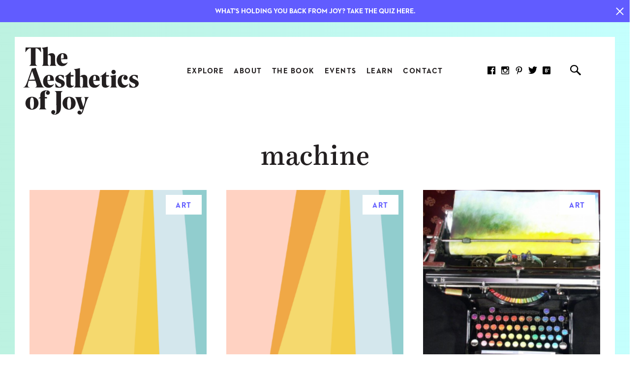

--- FILE ---
content_type: text/html; charset=UTF-8
request_url: https://aestheticsofjoy.com/tag/machine/
body_size: 18095
content:
<!doctype html><html lang="en-US" class="gradient-background-2"><head><meta charset="UTF-8"><meta name="viewport" content="width=device-width,initial-scale=1"><link rel="pingback" href="https://aestheticsofjoy.com/xmlrpc.php"> <script type="text/javascript">var _iub = _iub || [];
_iub.csConfiguration = {"consentOnContinuedBrowsing":false,"countryDetection":true,"enableCcpa":true,"gdprAppliesGlobally":false,"invalidateConsentWithoutLog":true,"lang":"en","perPurposeConsent":true,"reloadOnConsent":true,"siteId":606511,"whitelabel":false,"cookiePolicyId":7909403, "banner":{ "acceptButtonCaptionColor":"white","acceptButtonColor":"#5a55fa","acceptButtonDisplay":true,"backgroundColor":"#ffa58b","closeButtonDisplay":false,"customizeButtonCaptionColor":"#000000","customizeButtonColor":"#FFC9BB","customizeButtonDisplay":true,"explicitWithdrawal":true,"listPurposes":true,"position":"bottom","rejectButtonCaptionColor":"white","rejectButtonColor":"#5a55fa","rejectButtonDisplay":true,"textColor":"#231f20","content":[[IUBENDA_TAG_START]]" }};</script> <script></script> <script type="text/javascript" src="//cdn.iubenda.com/cs/iubenda_cs.js" charset="UTF-8" async></script> <script>var iCallback = function() {};
				var _iub = _iub || {};

				if ( typeof _iub.csConfiguration != 'undefined' ) {
					if ( 'callback' in _iub.csConfiguration ) {
						if ( 'onConsentGiven' in _iub.csConfiguration.callback )
							iCallback = _iub.csConfiguration.callback.onConsentGiven;

						_iub.csConfiguration.callback.onConsentGiven = function() {
							iCallback();

							/* separator */
							jQuery('noscript._no_script_iub').each(function (a, b) { var el = jQuery(b); el.after(el.html()); });
						}
					}
				}</script><meta name='robots' content='index, follow, max-image-preview:large, max-snippet:-1, max-video-preview:-1' /><link media="all" href="https://aestheticsofjoy.com/wp-content/cache/autoptimize/css/autoptimize_845a1e6f0afac50cf3911fdb0b310dfb.css" rel="stylesheet"><title>machine Archives - The Aesthetics of Joy</title><link rel="canonical" href="https://aestheticsofjoy.com/tag/machine/" /><meta property="og:locale" content="en_US" /><meta property="og:type" content="article" /><meta property="og:title" content="machine Archives - The Aesthetics of Joy" /><meta property="og:url" content="https://aestheticsofjoy.com/tag/machine/" /><meta property="og:site_name" content="The Aesthetics of Joy" /><meta name="twitter:card" content="summary_large_image" /> <script type="application/ld+json" class="yoast-schema-graph">{"@context":"https://schema.org","@graph":[{"@type":"CollectionPage","@id":"https://aestheticsofjoy.com/tag/machine/","url":"https://aestheticsofjoy.com/tag/machine/","name":"machine Archives - The Aesthetics of Joy","isPartOf":{"@id":"https://aestheticsofjoy.com/#website"},"breadcrumb":{"@id":"https://aestheticsofjoy.com/tag/machine/#breadcrumb"},"inLanguage":"en-US"},{"@type":"BreadcrumbList","@id":"https://aestheticsofjoy.com/tag/machine/#breadcrumb","itemListElement":[{"@type":"ListItem","position":1,"name":"Home","item":"https://aestheticsofjoy.com/"},{"@type":"ListItem","position":2,"name":"machine"}]},{"@type":"WebSite","@id":"https://aestheticsofjoy.com/#website","url":"https://aestheticsofjoy.com/","name":"The Aesthetics of Joy","description":"The Aesthetics of Joy by Ingrid Fetell Lee","potentialAction":[{"@type":"SearchAction","target":{"@type":"EntryPoint","urlTemplate":"https://aestheticsofjoy.com/?s={search_term_string}"},"query-input":"required name=search_term_string"}],"inLanguage":"en-US"}]}</script> <link rel="alternate" type="application/rss+xml" title="The Aesthetics of Joy &raquo; Feed" href="https://aestheticsofjoy.com/feed/" /><link rel="alternate" type="application/rss+xml" title="The Aesthetics of Joy &raquo; Comments Feed" href="https://aestheticsofjoy.com/comments/feed/" /><link rel="alternate" type="application/rss+xml" title="The Aesthetics of Joy &raquo; machine Tag Feed" href="https://aestheticsofjoy.com/tag/machine/feed/" /><style id='classic-theme-styles-inline-css' type='text/css'>/*! This file is auto-generated */
.wp-block-button__link{color:#fff;background-color:#32373c;border-radius:9999px;box-shadow:none;text-decoration:none;padding:calc(.667em + 2px) calc(1.333em + 2px);font-size:1.125em}.wp-block-file__button{background:#32373c;color:#fff;text-decoration:none}</style><style id='global-styles-inline-css' type='text/css'>body{--wp--preset--color--black: #000000;--wp--preset--color--cyan-bluish-gray: #abb8c3;--wp--preset--color--white: #ffffff;--wp--preset--color--pale-pink: #f78da7;--wp--preset--color--vivid-red: #cf2e2e;--wp--preset--color--luminous-vivid-orange: #ff6900;--wp--preset--color--luminous-vivid-amber: #fcb900;--wp--preset--color--light-green-cyan: #7bdcb5;--wp--preset--color--vivid-green-cyan: #00d084;--wp--preset--color--pale-cyan-blue: #8ed1fc;--wp--preset--color--vivid-cyan-blue: #0693e3;--wp--preset--color--vivid-purple: #9b51e0;--wp--preset--gradient--vivid-cyan-blue-to-vivid-purple: linear-gradient(135deg,rgba(6,147,227,1) 0%,rgb(155,81,224) 100%);--wp--preset--gradient--light-green-cyan-to-vivid-green-cyan: linear-gradient(135deg,rgb(122,220,180) 0%,rgb(0,208,130) 100%);--wp--preset--gradient--luminous-vivid-amber-to-luminous-vivid-orange: linear-gradient(135deg,rgba(252,185,0,1) 0%,rgba(255,105,0,1) 100%);--wp--preset--gradient--luminous-vivid-orange-to-vivid-red: linear-gradient(135deg,rgba(255,105,0,1) 0%,rgb(207,46,46) 100%);--wp--preset--gradient--very-light-gray-to-cyan-bluish-gray: linear-gradient(135deg,rgb(238,238,238) 0%,rgb(169,184,195) 100%);--wp--preset--gradient--cool-to-warm-spectrum: linear-gradient(135deg,rgb(74,234,220) 0%,rgb(151,120,209) 20%,rgb(207,42,186) 40%,rgb(238,44,130) 60%,rgb(251,105,98) 80%,rgb(254,248,76) 100%);--wp--preset--gradient--blush-light-purple: linear-gradient(135deg,rgb(255,206,236) 0%,rgb(152,150,240) 100%);--wp--preset--gradient--blush-bordeaux: linear-gradient(135deg,rgb(254,205,165) 0%,rgb(254,45,45) 50%,rgb(107,0,62) 100%);--wp--preset--gradient--luminous-dusk: linear-gradient(135deg,rgb(255,203,112) 0%,rgb(199,81,192) 50%,rgb(65,88,208) 100%);--wp--preset--gradient--pale-ocean: linear-gradient(135deg,rgb(255,245,203) 0%,rgb(182,227,212) 50%,rgb(51,167,181) 100%);--wp--preset--gradient--electric-grass: linear-gradient(135deg,rgb(202,248,128) 0%,rgb(113,206,126) 100%);--wp--preset--gradient--midnight: linear-gradient(135deg,rgb(2,3,129) 0%,rgb(40,116,252) 100%);--wp--preset--font-size--small: 13px;--wp--preset--font-size--medium: 20px;--wp--preset--font-size--large: 36px;--wp--preset--font-size--x-large: 42px;--wp--preset--spacing--20: 0.44rem;--wp--preset--spacing--30: 0.67rem;--wp--preset--spacing--40: 1rem;--wp--preset--spacing--50: 1.5rem;--wp--preset--spacing--60: 2.25rem;--wp--preset--spacing--70: 3.38rem;--wp--preset--spacing--80: 5.06rem;--wp--preset--shadow--natural: 6px 6px 9px rgba(0, 0, 0, 0.2);--wp--preset--shadow--deep: 12px 12px 50px rgba(0, 0, 0, 0.4);--wp--preset--shadow--sharp: 6px 6px 0px rgba(0, 0, 0, 0.2);--wp--preset--shadow--outlined: 6px 6px 0px -3px rgba(255, 255, 255, 1), 6px 6px rgba(0, 0, 0, 1);--wp--preset--shadow--crisp: 6px 6px 0px rgba(0, 0, 0, 1);}:where(.is-layout-flex){gap: 0.5em;}:where(.is-layout-grid){gap: 0.5em;}body .is-layout-flow > .alignleft{float: left;margin-inline-start: 0;margin-inline-end: 2em;}body .is-layout-flow > .alignright{float: right;margin-inline-start: 2em;margin-inline-end: 0;}body .is-layout-flow > .aligncenter{margin-left: auto !important;margin-right: auto !important;}body .is-layout-constrained > .alignleft{float: left;margin-inline-start: 0;margin-inline-end: 2em;}body .is-layout-constrained > .alignright{float: right;margin-inline-start: 2em;margin-inline-end: 0;}body .is-layout-constrained > .aligncenter{margin-left: auto !important;margin-right: auto !important;}body .is-layout-constrained > :where(:not(.alignleft):not(.alignright):not(.alignfull)){max-width: var(--wp--style--global--content-size);margin-left: auto !important;margin-right: auto !important;}body .is-layout-constrained > .alignwide{max-width: var(--wp--style--global--wide-size);}body .is-layout-flex{display: flex;}body .is-layout-flex{flex-wrap: wrap;align-items: center;}body .is-layout-flex > *{margin: 0;}body .is-layout-grid{display: grid;}body .is-layout-grid > *{margin: 0;}:where(.wp-block-columns.is-layout-flex){gap: 2em;}:where(.wp-block-columns.is-layout-grid){gap: 2em;}:where(.wp-block-post-template.is-layout-flex){gap: 1.25em;}:where(.wp-block-post-template.is-layout-grid){gap: 1.25em;}.has-black-color{color: var(--wp--preset--color--black) !important;}.has-cyan-bluish-gray-color{color: var(--wp--preset--color--cyan-bluish-gray) !important;}.has-white-color{color: var(--wp--preset--color--white) !important;}.has-pale-pink-color{color: var(--wp--preset--color--pale-pink) !important;}.has-vivid-red-color{color: var(--wp--preset--color--vivid-red) !important;}.has-luminous-vivid-orange-color{color: var(--wp--preset--color--luminous-vivid-orange) !important;}.has-luminous-vivid-amber-color{color: var(--wp--preset--color--luminous-vivid-amber) !important;}.has-light-green-cyan-color{color: var(--wp--preset--color--light-green-cyan) !important;}.has-vivid-green-cyan-color{color: var(--wp--preset--color--vivid-green-cyan) !important;}.has-pale-cyan-blue-color{color: var(--wp--preset--color--pale-cyan-blue) !important;}.has-vivid-cyan-blue-color{color: var(--wp--preset--color--vivid-cyan-blue) !important;}.has-vivid-purple-color{color: var(--wp--preset--color--vivid-purple) !important;}.has-black-background-color{background-color: var(--wp--preset--color--black) !important;}.has-cyan-bluish-gray-background-color{background-color: var(--wp--preset--color--cyan-bluish-gray) !important;}.has-white-background-color{background-color: var(--wp--preset--color--white) !important;}.has-pale-pink-background-color{background-color: var(--wp--preset--color--pale-pink) !important;}.has-vivid-red-background-color{background-color: var(--wp--preset--color--vivid-red) !important;}.has-luminous-vivid-orange-background-color{background-color: var(--wp--preset--color--luminous-vivid-orange) !important;}.has-luminous-vivid-amber-background-color{background-color: var(--wp--preset--color--luminous-vivid-amber) !important;}.has-light-green-cyan-background-color{background-color: var(--wp--preset--color--light-green-cyan) !important;}.has-vivid-green-cyan-background-color{background-color: var(--wp--preset--color--vivid-green-cyan) !important;}.has-pale-cyan-blue-background-color{background-color: var(--wp--preset--color--pale-cyan-blue) !important;}.has-vivid-cyan-blue-background-color{background-color: var(--wp--preset--color--vivid-cyan-blue) !important;}.has-vivid-purple-background-color{background-color: var(--wp--preset--color--vivid-purple) !important;}.has-black-border-color{border-color: var(--wp--preset--color--black) !important;}.has-cyan-bluish-gray-border-color{border-color: var(--wp--preset--color--cyan-bluish-gray) !important;}.has-white-border-color{border-color: var(--wp--preset--color--white) !important;}.has-pale-pink-border-color{border-color: var(--wp--preset--color--pale-pink) !important;}.has-vivid-red-border-color{border-color: var(--wp--preset--color--vivid-red) !important;}.has-luminous-vivid-orange-border-color{border-color: var(--wp--preset--color--luminous-vivid-orange) !important;}.has-luminous-vivid-amber-border-color{border-color: var(--wp--preset--color--luminous-vivid-amber) !important;}.has-light-green-cyan-border-color{border-color: var(--wp--preset--color--light-green-cyan) !important;}.has-vivid-green-cyan-border-color{border-color: var(--wp--preset--color--vivid-green-cyan) !important;}.has-pale-cyan-blue-border-color{border-color: var(--wp--preset--color--pale-cyan-blue) !important;}.has-vivid-cyan-blue-border-color{border-color: var(--wp--preset--color--vivid-cyan-blue) !important;}.has-vivid-purple-border-color{border-color: var(--wp--preset--color--vivid-purple) !important;}.has-vivid-cyan-blue-to-vivid-purple-gradient-background{background: var(--wp--preset--gradient--vivid-cyan-blue-to-vivid-purple) !important;}.has-light-green-cyan-to-vivid-green-cyan-gradient-background{background: var(--wp--preset--gradient--light-green-cyan-to-vivid-green-cyan) !important;}.has-luminous-vivid-amber-to-luminous-vivid-orange-gradient-background{background: var(--wp--preset--gradient--luminous-vivid-amber-to-luminous-vivid-orange) !important;}.has-luminous-vivid-orange-to-vivid-red-gradient-background{background: var(--wp--preset--gradient--luminous-vivid-orange-to-vivid-red) !important;}.has-very-light-gray-to-cyan-bluish-gray-gradient-background{background: var(--wp--preset--gradient--very-light-gray-to-cyan-bluish-gray) !important;}.has-cool-to-warm-spectrum-gradient-background{background: var(--wp--preset--gradient--cool-to-warm-spectrum) !important;}.has-blush-light-purple-gradient-background{background: var(--wp--preset--gradient--blush-light-purple) !important;}.has-blush-bordeaux-gradient-background{background: var(--wp--preset--gradient--blush-bordeaux) !important;}.has-luminous-dusk-gradient-background{background: var(--wp--preset--gradient--luminous-dusk) !important;}.has-pale-ocean-gradient-background{background: var(--wp--preset--gradient--pale-ocean) !important;}.has-electric-grass-gradient-background{background: var(--wp--preset--gradient--electric-grass) !important;}.has-midnight-gradient-background{background: var(--wp--preset--gradient--midnight) !important;}.has-small-font-size{font-size: var(--wp--preset--font-size--small) !important;}.has-medium-font-size{font-size: var(--wp--preset--font-size--medium) !important;}.has-large-font-size{font-size: var(--wp--preset--font-size--large) !important;}.has-x-large-font-size{font-size: var(--wp--preset--font-size--x-large) !important;}
.wp-block-navigation a:where(:not(.wp-element-button)){color: inherit;}
:where(.wp-block-post-template.is-layout-flex){gap: 1.25em;}:where(.wp-block-post-template.is-layout-grid){gap: 1.25em;}
:where(.wp-block-columns.is-layout-flex){gap: 2em;}:where(.wp-block-columns.is-layout-grid){gap: 2em;}
.wp-block-pullquote{font-size: 1.5em;line-height: 1.6;}</style> <script type='text/javascript' src='https://aestheticsofjoy.com/wp-includes/js/jquery/jquery.min.js?ver=3.7.0' id='jquery-core-js'></script> <script type='text/javascript' src='https://aestheticsofjoy.com/wp-includes/js/jquery/jquery-migrate.min.js?ver=3.4.1' id='jquery-migrate-js'></script> <link rel="https://api.w.org/" href="https://aestheticsofjoy.com/wp-json/" /><link rel="alternate" type="application/json" href="https://aestheticsofjoy.com/wp-json/wp/v2/tags/784" /><link rel="EditURI" type="application/rsd+xml" title="RSD" href="https://aestheticsofjoy.com/xmlrpc.php?rsd" /><meta name="generator" content="WordPress 6.3.7" /><link rel="icon" href="https://aestheticsofjoy.com/wp-content/uploads/2020/01/cropped-cropped-android-chrome-512x512-1-32x32.png" sizes="32x32" /><link rel="icon" href="https://aestheticsofjoy.com/wp-content/uploads/2020/01/cropped-cropped-android-chrome-512x512-1-192x192.png" sizes="192x192" /><link rel="apple-touch-icon" href="https://aestheticsofjoy.com/wp-content/uploads/2020/01/cropped-cropped-android-chrome-512x512-1-180x180.png" /><meta name="msapplication-TileImage" content="https://aestheticsofjoy.com/wp-content/uploads/2020/01/cropped-cropped-android-chrome-512x512-1-270x270.png" /><style>/*

  U1. NORMALIZER
  U2. LAYOUTS
  U3. TYPOGRAPHY
  U4. FORMS

*/


/*  U1 NORMALIZER  */

*,
*:before,
*:after {
	-moz-box-sizing: border-box;
	-webkit-box-sizing: border-box;
	box-sizing: border-box;
}

html,
body {
	position: relative;
	width: 100%;
	min-height: 100%;
	margin: 0;
	padding: 0;
}

::selection {
	background: rgb(242, 242, 242);
}

::-moz-selection {
	background: rgb(242, 242, 242);
}

:root {
	--cr-white: #ffffff;
	--cr-gray: #e6e6e6;
	--cr-gray-l: #f2f2f2;
	--cr-gray-d: #999999;
	--cr-black: #231f20;
	--cr-yellow: #f9ce19;
	--cr-purple: #615cff;
	--cr-purple-l: #9393fc;
	--cr-orange: #f9a000;
	--cr-red: #ff6d5a;
	--cr-plum: #ff9b9a;
	--cr-peach: #ffdbc7;
	--cr-green: #25b895;
	--cr-mint: #6cead3;
	--cr-pink: #f6a1df;
	--cr-blue: #6262fb;
	--cr-blue-l: #dbf9fa;
	--cr-blue-d: #337ab7;

	--cr-gradient-1: rgb(201, 200, 253);
	--cr-gradient-2: rgb(187, 239, 219);
	--cr-gradient-3: rgb(196, 255, 254);
	--cr-gradient-4: rgb(252, 231, 222);
	--cr-gradient-5: rgb(254, 219, 200);
	--cr-gradient-6: rgb(245, 161, 223);
	--cr-gradient-7: rgb(249, 237, 194);

	--a-cubic: cubic-bezier(0.36,0.07,0.19,0.97);
}

	.cr-white {color: var(--cr-white)}
	.cr-black {color: var(--cr-black)}
	.cr-gray {color: var(--cr-gray)}
	.cr-gray-l {color: var(--cr-gray-l)}
	.cr-gray-d {color: var(--cr-gray-d)}
	.cr-yellow {color: var(--cr-yellow)}
	.cr-purple {color: var(--cr-purple)}
	.cr-purple-l {color: var(--cr-purple-l)}
	.cr-orange {color: var(--cr-orange)}
	.cr-red {color: var(--cr-red)}
	.cr-plum {color: var(--cr-plum)}
	.cr-peach {color: var(--cr-peach)}
	.cr-green {color: var(--cr-green)}
	.cr-mint {color: var(--cr-mint)}
	.cr-pink {color: var(--cr-pink)}
	.cr-blue {color: var(--cr-blue)}
	.cr-blue-l {color: var(--cr-blue-l)}

	.bg-white {background-color: var(--cr-white)}
	.bg-black {background-color: var(--cr-black)}
	.bg-gray {background-color: var(--cr-gray)}
	.bg-gray-l {background-color: var(--cr-gray-l)}
	.bg-gray-d {background-color: var(--cr-gray-d)}
	.bg-yellow {background-color: var(--cr-yellow)}
	.bg-purple {background-color: var(--cr-purple)}
	.bg-purple-l {background-color: var(--cr-purple-l)}
	.bg-orange {background-color: var(--cr-orange)}
	.bg-red {background-color: var(--cr-red)}
	.bg-plum {background-color: var(--cr-plum)}
	.bg-peach {background-color: var(--cr-peach)}
	.bg-green {background-color: var(--cr-green)}
	.bg-mint {background-color: var(--cr-mint)}
	.bg-pink {background-color: var(--cr-pink)}
	.bg-blue {background-color: var(--cr-blue)}
	.bg-blue-l {background-color: var(--cr-blue-l)}

/*  U1 NORMALIZER - END  */

/*  U2 LAYOUTS  */

.width {
	width: calc(100% - 30px*2);
	max-width: 1340px;
	margin: auto;
}

	.w-s {
		max-width: 600px;
	}

	.w-m {
		max-width: 850px;
	}

.clear:after {
	content: "";
	display: block;
	height: 0;
	clear: both
}

.g-flex {
	display: flex;
	display: -webkit-flex;
	flex-wrap: wrap;
	-webkit-flex-wrap: wrap;
}

	.g-vertical {
		-webkit-flex-direction: column;
		flex-direction: column;
		-webkit-flex-wrap: nowrap;
		flex-wrap: nowrap;
	}

	.g-middle {
		-webkit-justify-content: center;
		justify-content: center;
	}

	.g-top {
		align-items: flex-start;
		-webkit-align-items: flex-start;
	}

	.g-center {
		align-items: center;
		-webkit-align-items: center;
	}

	.g-bottom {
		align-items: flex-end;
		-webkit-align-items: flex-end;
	}

img {
	display: block;
	max-width: 100%;
	height: auto !important;
	border: none;
	outline: none
}

	.object-fit,
	.object-contain {
		position: absolute;
		display: block;
		width: 100%;
		height: 100%;
		top: 0;
		left: 0;
		overflow: hidden
	}

	.object-fit img {
		position: relative;
		width: 101%;
		height: 101% !important;
		max-width: none;
		top: 50%;
		left: 50%;
		-webkit-transform: translate(-50%, -50%);
		transform: translate(-50%, -50%);
		object-fit: cover;
		-webkit-backface-visibility: hidden
	}

	.object-contain img {
		position: relative;
		width: 100%;
		height: 100% !important;
		max-width: none;
		top: 50%;
		left: 50%;
		-webkit-transform: translate(-50%, -50%);
		transform: translate(-50%, -50%);
		object-fit: contain
	}

/*  U2 LAYOUTS - END  */

/*  U3 TYPOGRAPHY  */

@font-face {
	font-family: "Harriet Text";
	src: url(https://aestheticsofjoy.com/wp-content/themes/aesthetics-of-joy-v3.2/assets-css/fonts/harriet-text-regular.woff) format("woff"),
		 url(https://aestheticsofjoy.com/wp-content/themes/aesthetics-of-joy-v3.2/assets-css/fonts/harriet-text-regular.woff2) format("woff2"),
		url(https://aestheticsofjoy.com/wp-content/themes/aesthetics-of-joy-v3.2/assets-css/fonts/harriet-text-regular.ttf) format("truetype");
	font-weight: 400;
	font-style: normal;
}

@font-face {
	font-family: "Harriet Text";
	src: url(https://aestheticsofjoy.com/wp-content/themes/aesthetics-of-joy-v3.2/assets-css/fonts/harriet-text-regular-italic.woff) format("woff"),
		 url(https://aestheticsofjoy.com/wp-content/themes/aesthetics-of-joy-v3.2/assets-css/fonts/harriet-text-regular-italic.woff2) format("woff2"),
		url(https://aestheticsofjoy.com/wp-content/themes/aesthetics-of-joy-v3.2/assets-css/fonts/harriet-text-regular-italic.ttf) format("truetype");
	font-weight: 400;
	font-style: italic;
}

@font-face {
	font-family: "Harriet Text";
	src: url(https://aestheticsofjoy.com/wp-content/themes/aesthetics-of-joy-v3.2/assets-css/fonts/harriet-text-medium.woff) format("woff"),
		 url(https://aestheticsofjoy.com/wp-content/themes/aesthetics-of-joy-v3.2/assets-css/fonts/harriet-text-medium.woff2) format("woff2"),
		url(https://aestheticsofjoy.com/wp-content/themes/aesthetics-of-joy-v3.2/assets-css/fonts/harriet-text-medium.ttf) format("truetype");
	font-weight: 500;
	font-style: normal;
}

@font-face {
	font-family: "Harriet Text";
	src: url(https://aestheticsofjoy.com/wp-content/themes/aesthetics-of-joy-v3.2/assets-css/fonts/harriet-text-bold.woff) format("woff"),
		 url(https://aestheticsofjoy.com/wp-content/themes/aesthetics-of-joy-v3.2/assets-css/fonts/harriet-text-bold.woff2) format("woff2"),
		url(https://aestheticsofjoy.com/wp-content/themes/aesthetics-of-joy-v3.2/assets-css/fonts/harriet-text-bold.ttf) format("truetype");
	font-weight: 700;
	font-style: normal;
}

@font-face {
	font-family: "Harriet Text";
	src: url(https://aestheticsofjoy.com/wp-content/themes/aesthetics-of-joy-v3.2/assets-css/fonts/harriet-text-medium-italic.woff) format("woff"),
		 url(https://aestheticsofjoy.com/wp-content/themes/aesthetics-of-joy-v3.2/assets-css/fonts/harriet-text-medium-italic.woff2) format("woff2"),
		url(https://aestheticsofjoy.com/wp-content/themes/aesthetics-of-joy-v3.2/assets-css/fonts/harriet-text-medium-italic.ttf) format("truetype");
	font-weight: 500;
	font-style: italic;
}

@font-face {
	font-family: "Neutra Text";
	src: url(https://aestheticsofjoy.com/wp-content/themes/aesthetics-of-joy-v3.2/assets-css/fonts/neutra-text-bold.woff) format("woff"),
		 url(https://aestheticsofjoy.com/wp-content/themes/aesthetics-of-joy-v3.2/assets-css/fonts/neutra-text-bold.woff2) format("woff2"),
		url(https://aestheticsofjoy.com/wp-content/themes/aesthetics-of-joy-v3.2/assets-css/fonts/neutra-text-bold.ttf) format("truetype");
	font-weight: 700;
	font-style: normal;
}
@font-face {
	font-family: "Neutra Text";
	src: url(https://aestheticsofjoy.com/wp-content/themes/aesthetics-of-joy-v3.2/assets-css/fonts/neutra-text-demi.woff) format("woff"),
	url(https://aestheticsofjoy.com/wp-content/themes/aesthetics-of-joy-v3.2/assets-css/fonts/neutra-text-demi.woff2) format("woff2"),
	url(https://aestheticsofjoy.com/wp-content/themes/aesthetics-of-joy-v3.2/assets-css/fonts/neutra-text-demi.ttf) format("truetype");
	font-weight: 500;
	font-style: normal;
}
@font-face {
	font-family: "Neutra Text";
	src: url(https://aestheticsofjoy.com/wp-content/themes/aesthetics-of-joy-v3.2/assets-css/fonts/neutra-text-book.woff) format("woff"),
	url(https://aestheticsofjoy.com/wp-content/themes/aesthetics-of-joy-v3.2/assets-css/fonts/neutra-text-book.woff2) format("woff2"),
	url(https://aestheticsofjoy.com/wp-content/themes/aesthetics-of-joy-v3.2/assets-css/fonts/neutra-text-book.ttf) format("truetype");
	font-weight: 300;
	font-style: normal;
}

/*@font-face {
	font-family: "Neutra Display Titling";
	src: url(https://aestheticsofjoy.com/wp-content/themes/aesthetics-of-joy-v3.2/assets-css/fonts/neutra-display-titling.woff) format("woff"),
		 url(https://aestheticsofjoy.com/wp-content/themes/aesthetics-of-joy-v3.2/assets-css/fonts/neutra-display-titling.woff2) format("woff2"),
		url(https://aestheticsofjoy.com/wp-content/themes/aesthetics-of-joy-v3.2/assets-css/fonts/neutra-display-titling.ttf) format("truetype");
	font-weight: 700;
	font-style: normal;
}*/
@font-face {
	font-family: "Neutra Display";
	src: url(https://aestheticsofjoy.com/wp-content/themes/aesthetics-of-joy-v3.2/assets-css/fonts/neutra2display-titling-webfont.woff) format("woff"),
	url(https://aestheticsofjoy.com/wp-content/themes/aesthetics-of-joy-v3.2/assets-css/fonts/neutra2display-titling-webfont.woff2) format("woff2"),
	url(https://aestheticsofjoy.com/wp-content/themes/aesthetics-of-joy-v3.2/assets-css/fonts/neutra2display-titling-webfont.ttf) format("truetype");
	font-weight: 700;
	font-style: normal;
}
@font-face {
	font-family: "Neutra Display";
	src: url(https://aestheticsofjoy.com/wp-content/themes/aesthetics-of-joy-v3.2/assets-css/fonts/neutra2display-bold-webfont.woff) format("woff"),
	url(https://aestheticsofjoy.com/wp-content/themes/aesthetics-of-joy-v3.2/assets-css/fonts/neutra2display-bold-webfont.woff2) format("woff2"),
	url(https://aestheticsofjoy.com/wp-content/themes/aesthetics-of-joy-v3.2/assets-css/fonts/neutra2display-bold-webfont.ttf) format("truetype");
	font-weight: 500;
	font-style: normal;
}

:root {
	--serif-heading-large: 500 57px/1.05 "Harriet Text", Times New Roman, serif;
	--serif-heading-medium: 500 54px/1.05 "Harriet Text", Times New Roman, serif;
	--serif-heading-small: 500 27px/1.25 "Harriet Text", Times New Roman, serif;

	--sans-heading-large: 700 52px/1.08 "Neutra Display", Helvetica, sans-serif;
	--sans-heading-medium: 700 26px/1.08 "Neutra Display", Helvetica, sans-serif;
	--sans-heading-small: 700 19px/1.08 "Neutra Display", Helvetica, sans-serif;
	--sans-ant: 700 15px/1.2 "Neutra Text", Helvetica, sans-serif;
	--t-body: 18px/1.42 "Harriet Text", Times New Roman, serif;
	--t-body-small: 14px/1.45 "Harriet Text", Times New Roman, serif;
}

body {
	font: var(--t-body);
	color: var(--cr-black);
	/*-webkit-font-smoothing: antialiased;*/
}

h1,
h2,
h3,
h4,
h5,
h6,
.t-serif-heading-medium {
	margin: 0;
	font: var(--serif-heading-medium);
}

.t-serif-heading-large {
	font: var(--serif-heading-large);
}

.t-serif-heading-small {
	font: var(--serif-heading-small);
}

.t-sans-heading-large {
	text-transform: uppercase;
	letter-spacing: 0.07em;
	font: var(--sans-heading-large);
}

.t-sans-heading-medium {
	text-transform: uppercase;
	letter-spacing: 0.07em;
	font: var(--sans-heading-medium);
}

.t-sans-heading-small {
	text-transform: uppercase;
	letter-spacing: 0.07em;
	font: var(--sans-heading-small);
}

.t-sans-ant {
	text-transform: uppercase;
	letter-spacing: 0.1em;
	font: var(--sans-ant);
}

.t-body {
	font: var(--t-body);
}

.t-body-small {
	font: var(--t-body-small);
}

	p,
	ol,
	ul {
		margin: 0;
		padding: 0;
		font: var(--t-body);
	}

	p:empty {
		display: none
	}

	a {
		position: relative;
		word-wrap: break-word;
		text-decoration: none;
		border: none;
		outline: none;
		cursor: pointer;
		color: inherit;
		transition: .2s
	}

	a:hover,
	a:visited {
		color: auto
	}

	p a,
	ol a,
	ul a {
		text-decoration: none;
	}

	p a:hover,
	ol a:hover,
	ul a:hover {}

.btn {
	position: relative;
	display: inline-block;
	vertical-align: top;
	top: 0;
	height: 50px;
	padding: 0 30px;
	overflow: hidden;
	text-align: center;
	white-space: nowrap;
	text-transform: uppercase;
	letter-spacing: 0.1em;
	font: var(--sans-ant);
	line-height: 52px;
	text-decoration: none;
	color: var(--cr-white);
	background-color: var(--cr-purple);
	border: none;
	outline: none;
	cursor: pointer;
	-o-user-select: none;
	-moz-user-select: none;
	-webkit-user-select: none;
	user-select: none;
	transition: color 0.3s,
				background-color 0.3s;
}

	.btn-small {
		height: 40px;
		line-height: 43px;
		padding: 0 20px;
	}

	.btn.cr-white {
		color: var(--cr-purple);
		background-color: var(--cr-white);
	}

.btn:hover {
	background-color: var(--cr-purple-l);
}

	.btn.cr-white:hover {
		color: var(--cr-white);
		background-color: var(--cr-purple);
	}

.btn-flat {
	cursor: pointer;
	-o-user-select: none;
	-moz-user-select: none;
	-webkit-user-select: none;
	text-transform: uppercase;
	letter-spacing: 0.1em;
	font: var(--sans-ant);
}

@media screen and (max-width: 1080px) {

	:root {
		--serif-heading-large: 500 54px/1.05 "Harriet Text", Times New Roman, serif;
		--serif-heading-medium: 500 45px/1.05 "Harriet Text", Times New Roman, serif;
		--serif-heading-small: 500 24px/1.35 "Harriet Text", Times New Roman, serif;
	}

}

@media screen and (max-width: 600px) {

	:root {
		--serif-heading-large: 500 38px/1.05 "Harriet Text", Times New Roman, serif;
		--serif-heading-medium: 500 30px/1.05 "Harriet Text", Times New Roman, serif;
		--serif-heading-small: 500 20px/1.35 "Harriet Text", Times New Roman, serif;
		--sans-heading-large: 700 36px/1.08 "Neutra Display", Helvetica, sans-serif;
		--sans-heading-medium: 700 24px/1.08 "Neutra Display", Helvetica, sans-serif;
		--sans-heading-small: 700 18px/1.08 "Neutra Display", Helvetica, sans-serif;
		--sans-ant: 700 12px/1.2 "Neutra Text", Helvetica, sans-serif;
		--t-body: 16px/1.6 "Harriet Text", Times New Roman, serif;
	}

	.width {
		width: 92%;
	}

}

/*  U3 TYPOGRAPHY - END  */

/*  U4 FORMS  */

input,
textarea,
select,
button {
	padding: 0;
	background: transparent;
	border: 0;
	border-radius: 0;
	outline: none;
	-webkit-appearance: none;
	-moz-appearance: none
}

.field {
	position: relative;
	margin: 0 0 15px;
	line-height: 1;
}

	.field-group {
		font-size: 0;
	}

	.field-group > .field {
		display: inline-block;
		width: calc(50% - 7.5px);
		margin: 0 15px 15px 0;
	}

	.field-group > .field:nth-of-type(2n) {
		margin: 0 0 30px;
	}

input[type="radio"],
input[type="checkbox"] {
	display: inline-block;
	width: 20px;
	height: 20px;
	margin-right: 5px;
	vertical-align: middle;
	background: var(--cr-white) center/contain no-repeat;
	border: 1px solid var(--cr-gray);
	transition: 0.15s;
}

	input[type="radio"] {
		border-radius: 100%;
	}

	input[type="radio"]:checked {
		border-color: var(--cr-purple);
		background-image: url(https://aestheticsofjoy.com/wp-content/themes/aesthetics-of-joy-v3.2/assets-img//field-radio-checked.svg);
	}

	input[type="checkbox"]:checked {
		border-color: var(--cr-purple);
		background-image: url(https://aestheticsofjoy.com/wp-content/themes/aesthetics-of-joy-v3.2/assets-img//field-checkbox-checked.svg);
	}

.field label {
	position: absolute;
	display: block;
	width: 100%;
	height: 55px;
	top: 0;
	left: 0;
	padding: 12px;
	pointer-events: none;
	font: var(--t-body);
	color: var(--cr-gray-d);
	line-height: 30px;
	transition: 0.15s;
}

	.field.label-inline label {
		position: relative;
		display: inline;
		margin: 0;
		vertical-align: middle;
		line-height: 1em;
	}

	.field input[type="text"],
	.field input[type="email"],
	.field input[type="tel"],
	.field input[type="url"],
	.field input[type="password"],
	.field select,
	.field textarea {
		width: 100%;
		height: 55px;
		padding: 12px;
		font: var(--t-body);
		line-height: 30px;
		white-space: nowrap;
		text-overflow: ellipsis;
		overflow: hidden;
		color: var(--cr-black);
		border: none;
		outline: none;
		border: 1px solid var(--cr-purple);
		transition: 0.3s;
	}

	.field input[type="text"]:focus,
	.field input[type="email"]:focus,
	.field input[type="tel"]:focus,
	.field input[type="url"]:focus,
	.field input[type="password"]:focus,
	.field select:focus,
	.field textarea:focus,
	.field.has_value input[type="text"],
	.field.has_value input[type="email"],
	.field.has_value input[type="tel"],
	.field.has_value input[type="url"],
	.field.has_value input[type="password"],
	.field.has_value select,
	.field.has_value textarea {
		border: 1px solid var(--cr-purple-l);
	}

	.field input[type="text"]:focus ~ label,
	.field input[type="email"]:focus ~ label,
	.field input[type="tel"]:focus ~ label,
	.field input[type="url"]:focus ~ label,
	.field input[type="password"]:focus ~ label,
	.field select:focus ~ label,
	.field textarea:focus ~ label,
	.field.has_value input[type="text"] ~ label,
	.field.has_value input[type="email"] ~ label,
	.field.has_value input[type="tel"] ~ label,
	.field.has_value input[type="url"] ~ label,
	.field.has_value input[type="password"] ~ label,
	.field.has_value select ~ label,
	.field.has_value textarea ~ label {
		opacity: 0;
	}

	.field select {
		padding: 0 15px;
		color: var(--cr-black);
		background: var(--cr-gray-l) url(https://aestheticsofjoy.com/wp-content/themes/aesthetics-of-joy-v3.2/assets-img//field-select-black.svg) calc(100% - 20px) 24px/16px no-repeat;
	}

	.field select.active {
		color: var(--cr-black);
	}

	.field textarea {
		white-space: normal;
		height: 150px;
		resize: vertical;
	}

	.form input[type="submit"] {
		display: block;
		width: 100%;
	}

form .form-success {
	text-align: center;
	color: var(--cr-green);
}

	form .form-errors {
		text-align: center;
		color: var(--cr-red);
	}

	form .form-errors ul {
		margin: 7px 0;
		padding: 0;
		list-style: none;
	}

	form .form-error {
		box-shadow: inset 0 0 0 1px var(--cr-red);
	}

/*  U4 FORMS - END  */</style><style>html {
	background-color: #f2f2f2;
	background-size: 370% 370% !important;
	-webkit-animation: bggradient 45s ease-in-out infinite;
	-moz-animation: bggradient 45s ease-in-out infinite;
	-o-animation: bggradient 45s ease-in-out infinite;
	animation: bggradient 45s ease-in-out infinite;
}

	.gradient-background-1 {
		background: linear-gradient(to right, 
			var(--cr-gradient-1),
			var(--cr-gradient-2),
			var(--cr-gradient-1),
			var(--cr-gradient-2));
	}

	.gradient-background-2 {
		background: linear-gradient(to right, 
			var(--cr-gradient-2),
			var(--cr-gradient-3),
			var(--cr-gradient-2),
			var(--cr-gradient-3));
	}

	.gradient-background-3 {
		background: linear-gradient(to right, 
			var(--cr-gradient-1),
			var(--cr-gradient-5),
			var(--cr-gradient-1),
			var(--cr-gradient-5));
	}

	.gradient-background-4 {
		background: linear-gradient(to right, 
			var(--cr-gradient-6),
			var(--cr-gradient-7),
			var(--cr-gradient-6),
			var(--cr-gradient-7));
	}

	@-webkit-keyframes bggradient{
		0%{
			background-position: 0% 50%
		}
		50%{
			background-position: 100% 50%
		}
		100%{
			background-position: 0% 50%
		}
	}
	@-moz-keyframes bggradient{
		0%{
			background-position: 0% 50%
		}
		50%{
			background-position: 100% 50%
		}
		100%{
			background-position: 0% 50%
		}
	}
	@-o-keyframes bggradient{
		0%{
			background-position: 0% 50%
		}
		50%{
			background-position: 100% 50%
		}
		100%{
			background-position: 0% 50%
		}
	}
	@keyframes bggradient{
		0%{
			background-position: 0% 50%
		}
		50%{
			background-position: 100% 50%
		}
		100%{
			background-position: 0% 50%
		}
	}

html:not(.disable_smooth_scroll) {
	scroll-behavior: smooth;
}

#header {
	position: absolute;
	width: 100%;
	left: 0;
	top: 0;
	-webkit-user-select: none;
	-moz-user-select: none;
	-o-user-select: none;
	user-select: none;
	will-change: transform, top;
	z-index: 100;
}

	#header > .width {
		padding: 30px 60px;
	}

	body.content-boxed #header > .width {
		position: relative;
	}

	body.content-boxed {
		min-height: calc(100% - 30px);
		margin-top: 30px;
	}

	#header-logo path {
    	fill: #231f20;
	}

	#header-social path,
	#header-search path {
		fill: var(--t-black);
	}

#header-logo {
	display: block;
	width: 235px;
	height: 75px;
}

	#header-logo a {
		position: relative;
		display: block;
	}

	#header-logo svg.logo-full {
		position: relative;
		top: -10px;
		left: -43px;
	}

	#header-logo svg.logo-horizontal {
		display: none;
		margin: 2px 0;
	}

#header-links {
	position: absolute;
	top: 52%;
	left: 50%;
	-webkit-transform: translate(-50%, -50%);
	transform: translate(-50%, -50%);
}

	#header-links ul {
		margin: 0;
		padding: 0;
		list-style: none;
	}

	#header-links > ul {
		white-space: nowrap;
		text-align: center;
	}

	#header-links > ul > li {
		display: inline-block;
	}

	#header-links > ul > li:not(:last-of-type) {
		margin-right: 45px;
	}

	#header-links > ul > li > ul {
		display: none;
	}

	#header-links > ul > li a {
		transition: 0.3s;
	}

	#header-links > ul > li a:hover {
		color: var(--cr-purple);
	}

#header-social {
	flex: auto;
	text-align: right;
	margin-right: 30px;
}

	#header-social a path {
		transition: 0.3s;
	}

	#header-social a:hover path {
		fill: var(--cr-purple);
	}

#header-search {
	font-size: 0;
	line-height: 0;
}

	#header-search button {
		position: relative;
		width: 40px;
		height: 40px;
	}

	#header-search button svg {
		position: absolute;
		width: 22px;
		top: 50%;
		left: 50%;
		-webkit-transform: translate(-50%, -50%);
		transform: translate(-50%, -50%);
	}

#main {
	position: relative;
	z-index: 1;
}

#promo-banner {
	display: none;
	position: fixed;
	width: 100%;
	top: 0;
	padding: 16px 60px 15px;
	letter-spacing: 0;
	font-size: 14px;
	line-height: 1;
	text-align: center;
	z-index: 200;
}

	#promo-banner a {
		position: absolute;
		top: 0;
		left: 0;
		width: 100%;
		height: 100%;
		z-index: 210;
	}

	#promo-banner_close {
		position: absolute;
		top: 50%;
		right: 0;
		-webkit-transform: translateY(-50%);
		transform: translateY(-50%);
		z-index: 220;
	}

@-webkit-keyframes fadeIn {
	0%{
		opacity: 0;
	}
	100%{
		opacity: 1;
	}
}

@keyframes fadeIn {
	0%{
		opacity: 0;
	}
	100%{
		opacity: 1;
	}
}

@-webkit-keyframes fadeOut {
	0%{
		opacity: 1;
	}
	100%{
		opacity: 0;
	}
}

@keyframes fadeOut {
	0%{
		opacity: 1;
	}
	100%{
		opacity: 0;
	}
}

html.is_loaded #main,
html.is_loaded #footer,
html.is_loaded #footer-convert-kit {
	-webkit-animation: 1.2s fadeIn both;
	animation: 1.2s fadeIn both;
}

	html.is_leaving #main,
	html.is_leaving #footer,
	html.is_leaving #footer-convert-kit {
		-webkit-animation: 0.3s 0.3s fadeOut both;
		animation: 0.3s 0.3s fadeOut both;
	}</style><style>@media screen and (max-width: 1280px) {

	#header-links > ul > li:not(:last-of-type) {
		margin-right: 20px;
	}

}

@media screen and (min-width: 1081px) {

	#mobile-menu_trigger,
	#mobile-menu {
		display: none;
	}

}

@media screen and (max-width: 1080px) {

	body.content-boxed {
		margin-top: 4vw;
	}

	#header > .width {
		padding: 4vw;
	}

	#header-logo {
		width: 270px;
		height: 30px;
	}

		#header-logo svg.logo-full {
			display: none;
		}

		#header-logo svg.logo-horizontal {
			display: block;
		}

	#header-links,
	#header-social,
	#header-search,
	#header-sub {
		display: none;
	}

	#mobile-menu_trigger {
		position: absolute;
		width: 40px;
		height: 40px;
		top: 50%;
		right: 4%;
		-webkit-transform: translateY(-50%);
		transform: translateY(-50%);
		margin-right: -7.5px;
	}

		#mobile-menu_trigger hr,
		#mobile-menu_trigger:before,
		#mobile-menu_trigger:after {
			content: '';
			position: absolute;
			display: block;
			top: 50%;
			left: 50%;
			width: 25px;
			height: 2px;
			margin: 0;
			padding: 0;
			border: none;
			-webkit-transform: translate(-50%, -50%);
			transform: translate(-50%, -50%);
			background-color: var(--cr-black);
			transition: 0.3s;
		}

		#mobile-menu_trigger:before {
			top: 32%;
		}

		#mobile-menu_trigger:after {
			top: 68%;
		}

}

@media screen and (max-width: 600px) {

	html.header_sticked #header > .width {
		width: 92%;
	}

	#header-logo {
		width: 240px !important;
	}

	#promo-banner {
		padding: 12px 40px;
		font-size: 14px;
	}

}

@media screen and (max-width: 325px) {

	.width {
		width: 100%;
	}

	#footer .width {
		width: 92%;
	}

	#mobile-menu_trigger {
		right: 2%;
	}

}</style> <script>const root = document.getElementsByTagName('html')[0];

	root.classList.add('is_loaded');

	if(window.location.hash) {
		root.classList.add('disable_smooth_scroll');
		setTimeout(function() {
			root.classList.remove('disable_smooth_scroll');
		}, 1000);
	}

	window.onpageshow = function(event) {
		if (event.persisted) {
			window.location.reload() 
		}
	};</script> <meta name="facebook-domain-verification" content="l0ua4746fbwuozlvndg4u2nbk2xtba" />  <script>(function(w,d,s,l,i){w[l]=w[l]||[];w[l].push({'gtm.start':
	new Date().getTime(),event:'gtm.js'});var f=d.getElementsByTagName(s)[0],
	j=d.createElement(s),dl=l!='dataLayer'?'&l='+l:'';j.async=true;j.src=
	'https://www.googletagmanager.com/gtm.js?id='+i+dl;f.parentNode.insertBefore(j,f);
	})(window,document,'script','dataLayer','GTM-TRRNXQT');</script>    <script async src="https://www.googletagmanager.com/gtag/js?id=G-61H3DXYM2B"></script> <script>window.dataLayer = window.dataLayer || [];
		function gtag(){dataLayer.push(arguments);}
		gtag('js', new Date());

		gtag('config', 'G-61H3DXYM2B'); // GA4
		gtag('config', 'UA-362159-6'); // UA</script> <script>!function(f,b,e,v,n,t,s)
		{if(f.fbq)return;n=f.fbq=function(){n.callMethod?
		n.callMethod.apply(n,arguments):n.queue.push(arguments)};
		if(!f._fbq)f._fbq=n;n.push=n;n.loaded=!0;n.version='2.0';
		n.queue=[];t=b.createElement(e);t.async=!0;
		t.src=v;s=b.getElementsByTagName(e)[0];
		s.parentNode.insertBefore(t,s)}(window, document,'script',
		'https://connect.facebook.net/en_US/fbevents.js');
		fbq('init', '217007695999228');
		fbq('track', 'PageView');</script> </head><body data-rsssl=1 id="blog-index" class="archive tag tag-machine tag-784 content-boxed" data-mt="shared"> <noscript><iframe src="https://www.googletagmanager.com/ns.html?id=GTM-TRRNXQT";
 height="0" width="0" style="display:none;visibility:hidden"></iframe></noscript><header id="header"><div class="width g-flex g-center"><div id="header-bg"></div><div id="header-logo"> <a href="https://aestheticsofjoy.com"> <svg class="logo-full" xmlns="http://www.w3.org/2000/svg" viewBox="0 0 269.19 157.69"><g><path class="logo-full-path" d="M41.87 12.68h-.28c-5.47-7.1-7.33-9.07-11.78-9.07h-1v32.85c0 4.06.4 6 4 7.67v.22H14.14v-.22c3.61-1.69 4-3.61 4-7.67V3.61h-1c-4.51 0-6.32 2-11.78 9.07h-.23l.67-11h35.4zM60.36 44.35H43.73v-.22c2.76-1.58 3.1-3.38 3.1-7.44V10.43c0-5-.56-6.2-3.66-7.67v-.22A92.79 92.79 0 0057 0h.23v19.27a13 13 0 019.47-4.34c4.11 0 7.89 2.31 7.89 9.3v12.46c0 4.06.34 5.86 3.1 7.44v.22H61.32v-.22c2.76-1.58 3.1-3.38 3.1-7.44V24.23c0-3.32-2-4.73-4.4-4.73a12.21 12.21 0 00-2.76.34v16.85c0 4.06.34 5.86 3.1 7.44zM103.51 36.41l.23.16c-2.09 3.61-5.47 8.4-12.63 8.4C82.77 45 78 38.83 78 30.49s5.8-15.56 13.86-15.56c7 0 11.22 3.67 11.22 10.77v3.21H88.07c.34 7.21 3.55 10 7.61 10a13.63 13.63 0 007.83-2.5zm-9-9.81v-3.33c0-3.89-.5-6.53-2.93-6.53-3.27 0-3.55 5.91-3.55 10.87v.23zM71.87 86.66l.22.17c-2.08 3.61-5.47 8.4-12.62 8.4-8.35 0-13.08-6.14-13.08-14.49s5.81-15.55 13.87-15.55c7 0 11.21 3.66 11.21 10.76v3.22h-15c.34 7.21 3.55 10 7.61 10a13.69 13.69 0 007.79-2.51zm-9-9.8v-3.33C62.9 69.64 62.4 67 60 67c-3.27 0-3.55 5.92-3.55 10.88v.23zM75.3 93.93l-.39-9.52h.28c3.33 5.41 6.54 8.79 9.47 8.79 2.42 0 4.34-1.41 4.34-4.11 0-6.32-14.09-4.18-14.09-14.26 0-5.41 5.52-9.64 11.55-9.64a29.09 29.09 0 018.29 1.41v7.83h-.23c-3.55-4.62-5.75-7.21-8.4-7.21-2.08 0-3.83 1.12-3.83 3.49 0 5.81 14.71 4.45 14.71 14.77 0 6-6.2 9.75-12.45 9.75a32.69 32.69 0 01-9.25-1.3zM118.53 90.44c-1.63 1.91-4.45 4.62-8.85 4.62-5.52 0-9.07-2.42-9.07-8.85V69.13h-4v-.39C102 66.48 107.6 61.36 110.3 58h.51v7.83h6.59v3.27h-6.59v17c0 3.1 2 4.57 4.73 4.57a9.75 9.75 0 002.77-.56zM135.27 94.61h-16.63v-.23c2.77-1.57 3.1-3.38 3.1-7.44V60.05c0-4.95-.56-6.2-3.66-7.66v-.23a92.84 92.84 0 0013.86-2.53h.23v19.9a13 13 0 019.47-4.34c4.11 0 7.89 2.31 7.89 9.3v12.45c0 4.06.34 5.87 3.1 7.44v.23h-16.4v-.23c2.76-1.57 3.1-3.38 3.1-7.44V74.49c0-3.33-2-4.74-4.4-4.74a12.21 12.21 0 00-2.76.34v16.85c0 4.06.34 5.87 3.1 7.44zM178.56 86.66l.22.17c-2.08 3.61-5.47 8.4-12.62 8.4-8.35 0-13.08-6.14-13.08-14.49s5.81-15.55 13.92-15.55c7 0 11.21 3.66 11.21 10.76v3.22h-15c.34 7.21 3.55 10 7.61 10a13.69 13.69 0 007.74-2.51zm-9-9.8v-3.33c0-3.89-.5-6.54-2.93-6.54-3.27 0-3.55 5.92-3.55 10.88v.23zM201.16 90.44c-1.64 1.91-4.46 4.62-8.85 4.62-5.53 0-9.08-2.42-9.08-8.85V69.13h-3.94v-.39c5.3-2.26 10.93-7.38 13.64-10.71h.5v7.83H200v3.27h-6.6v17c0 3.1 2 4.57 4.74 4.57a9.68 9.68 0 002.76-.56zM219 94.61h-16.4v-.23c2.76-1.57 3.1-3.38 3.1-7.44V75.62c0-5-.56-6.2-3.66-7.67v-.23a90 90 0 0013.64-2.53h.22v21.75c0 4.06.34 5.87 3.1 7.44zm-13.47-36a5.1 5.1 0 0110.2 0 5.1 5.1 0 11-10.2 0zM243.49 71.73c0 3.1-2 5.29-5 5.29a4.81 4.81 0 01-5.07-4.79 6.37 6.37 0 013.32-5.35c-3.1-1-7.55 1.75-7.55 10.43 0 8.17 4.23 11.83 8.51 11.83a12 12 0 007.33-2.48l.22.17c-2.08 3.61-5 8.4-12.11 8.4-8.35 0-13.08-6.14-13.08-15 0-8.45 5.86-15 14.26-15 5.62-.04 9.17 2.77 9.17 6.5zM247.49 93.93l-.39-9.52h.28c3.32 5.41 6.54 8.79 9.47 8.79 2.42 0 4.34-1.41 4.34-4.11 0-6.32-14.09-4.18-14.09-14.26 0-5.41 5.52-9.64 11.55-9.64a29.09 29.09 0 018.29 1.41v7.83h-.23c-3.55-4.62-5.75-7.21-8.4-7.21-2.08 0-3.83 1.12-3.83 3.49 0 5.81 14.71 4.45 14.71 14.77 0 6-6.2 9.75-12.46 9.75a32.55 32.55 0 01-9.24-1.3zM5.41 131.12c0-9.24 6.87-15.05 15.22-15.05s15.21 5.81 15.21 15.05c0 8.74-6.54 15-15.21 15s-15.22-6.26-15.22-15zm19.72 0c0-7.83-1.07-13.3-4.5-13.3s-4.51 5.47-4.51 13.3c0 7 .56 13.3 4.51 13.3s4.5-6.31 4.5-13.3zM40.13 120h-4.46l.06-.23 4.4-3v-5c0-7.77 7.66-10.65 14.31-10.65 4.74 0 7.89 2.31 7.89 5.64a4.62 4.62 0 01-4.68 4.79 4.27 4.27 0 01-4.56-4.34 5.42 5.42 0 013.44-4.74 6.56 6.56 0 00-1.41-.16c-3.16 0-4.57 2.81-4.57 6.42v8h5V120h-5v17.81c0 4.06.4 5.75 4 7.44v.22H37v-.22c2.76-1.58 3.1-3.38 3.1-7.44zM91.89 131.12c0-9.24 6.87-15.05 15.21-15.05s15.22 5.81 15.22 15.05c0 8.74-6.54 15-15.22 15s-15.21-6.26-15.21-15zm19.72 0c0-7.83-1.07-13.3-4.51-13.3s-4.5 5.47-4.5 13.3c0 7 .56 13.3 4.5 13.3s4.51-6.31 4.51-13.3zM0 94.36c4.17-.87 5.85-2.24 11-16.86l9.37-26.91c2.64-.32 6.84-1.09 9-1.61l11.04 31.51c4.35 12.25 6.4 13.19 9.2 13.87v.25h-22v-.25c4.48-.87 5.29-2.36 1.43-13.87l-.62-1.74H13.18c-4.3 13.18-2.56 14.74 2.48 15.61v.25H0zm13.84-17.65l13.72-.64L21 56.32z"/><path d="M125.87 126.27c-2.42-6.7-3-8.79-5.52-9.29v-.23H138v.25c-2.93.33-4.06 2-2.2 7.72l4.57 14.88 2.31-7.67c3.1-10.2 1.69-14.65-1.41-14.93v-.23h12.29v.23c-2.26.28-4.46 3.88-8.23 15.27l-5 15.55c-2 6.26-4.28 9.53-8.23 9.53-3.21 0-5.52-1.92-5.52-4.73A4.33 4.33 0 11135 154a21.41 21.41 0 003-6.67l.67-1.86h-6.14z" fill="#272525"/><path class="logo-full-path" d="M88.16 134.81V110.5c0-4.06.39-5.75 4-7.44v-.23H73.45v.23c3.61 1.69 4 3.38 4 7.44v24.88"/><path class="logo-full-path" d="M88.16 133.94v7c0 11.8-7.9 16.78-14.66 16.78-4.81 0-8-2.35-8-5.73a4.7 4.7 0 014.75-4.87 4.34 4.34 0 014.64 4.41 5.49 5.49 0 01-3.49 4.81 6.15 6.15 0 001.43.18c3.21 0 4.64-2.87 4.64-6.53v-16"/></g></svg> <svg class="logo-horizontal" xmlns="http://www.w3.org/2000/svg" viewBox="0 0 417.5 45.2"><g><path class="logo-horizontal-path" d="M137.7 29.4l.2.1c-1.6 2.8-4.3 6.5-9.8 6.5-6.5 0-10.2-4.8-10.2-11.3s4.5-12.1 10.8-12.1c5.4 0 8.7 2.9 8.7 8.4v2.5h-11.7c.3 5.6 2.8 7.8 5.9 7.8a9.46 9.46 0 006.1-1.9m-6.9-7.6v-2.6c0-3-.4-5.1-2.3-5.1-2.5 0-2.8 4.6-2.8 8.5v.2zM140.4 35.1l-.3-7.4h.2c2.6 4.2 5.1 6.8 7.4 6.8a3.1 3.1 0 003.4-3.2c0-4.9-11-3.2-11-11.1 0-4.2 4.3-7.5 9-7.5a24.46 24.46 0 016.5 1.1v6.1h-.2c-2.8-3.6-4.5-5.6-6.5-5.6a2.71 2.71 0 00-3 2.7c0 4.5 11.5 3.5 11.5 11.5 0 4.7-4.8 7.6-9.7 7.6a27.5 27.5 0 01-7.3-1M174.1 32.4a9.1 9.1 0 01-6.9 3.6c-4.3 0-7.1-1.9-7.1-6.9V15.8H157v-.3c4.1-1.8 8.5-5.8 10.6-8.3h.4v6.1h5.1v2.5H168v13.3a3.39 3.39 0 003.7 3.6 9.33 9.33 0 002.2-.4zM28.6 11h-.2c-4.3-5.5-5.7-7.1-9.2-7.1h-.7v25.6c0 3.2.3 4.7 3.1 6v.2H7v-.2c2.8-1.3 3.1-2.8 3.1-6V3.9h-.7C5.9 3.9 4.5 5.4.2 11H0l.5-8.6h27.6zM43 35.6H30.1v-.2c2.2-1.2 2.4-2.6 2.4-5.8V9.2c0-3.9-.4-4.8-2.9-6v-.1a77.18 77.18 0 0010.8-2h.2v15a10 10 0 017.4-3.4c3.2 0 6.1 1.8 6.1 7.2v9.7c0 3.2.3 4.6 2.4 5.8v.2H43.8v-.2c2.2-1.2 2.4-2.6 2.4-5.8v-9.7c0-2.6-1.6-3.7-3.4-3.7a7.32 7.32 0 00-2.2.3v13.1c0 3.2.3 4.6 2.4 5.8zM76.6 29.4l.2.1c-1.6 2.9-4.3 6.6-9.8 6.6-6.5 0-10.2-4.8-10.2-11.3s4.5-12.1 10.8-12.1c5.4 0 8.7 2.9 8.7 8.4v2.5H64.6c.3 5.6 2.8 7.8 5.9 7.8a10.33 10.33 0 006.1-2m-7-7.6v-2.6c0-3-.4-5.1-2.3-5.1-2.5 0-2.8 4.6-2.8 8.5v.2zM187.1 35.6h-12.9v-.2c2.2-1.2 2.4-2.6 2.4-5.8V8.7c0-3.9-.4-4.8-2.9-6v-.1a77.18 77.18 0 0010.8-2h.2v15.5a10 10 0 017.4-3.4c3.2 0 6.1 1.8 6.1 7.2v9.7c0 3.2.3 4.6 2.4 5.8v.2h-12.8v-.2c2.2-1.2 2.4-2.6 2.4-5.8v-9.7c0-2.6-1.6-3.7-3.4-3.7a7.32 7.32 0 00-2.2.3v13.1c0 3.2.3 4.6 2.4 5.8v.2zM238.4 32.4a9.1 9.1 0 01-6.9 3.6c-4.3 0-7.1-1.9-7.1-6.9V15.8h-3.1v-.3c4.1-1.8 8.5-5.8 10.6-8.3h.4v6.1h5.1v2.5h-5.1v13.3a3.39 3.39 0 003.7 3.6 9.33 9.33 0 002.2-.4zM220.8 29.4l.2.1c-1.6 2.8-4.3 6.5-9.8 6.5-6.5 0-10.2-4.8-10.2-11.3s4.5-12.1 10.8-12.1c5.4 0 8.7 2.9 8.7 8.4v2.5h-11.7c.3 5.6 2.8 7.8 5.9 7.8a9.46 9.46 0 006.1-1.9m-6.9-7.6v-2.6c0-3-.4-5.1-2.3-5.1-2.5 0-2.8 4.6-2.8 8.5v.2zM369.5 24.4c0-7.2 5.4-11.7 11.9-11.7s11.8 4.5 11.8 11.7a11.85 11.85 0 01-23.7 0m15.3 0c0-6.1-.8-10.4-3.5-10.4s-3.5 4.3-3.5 10.4c0 5.4.4 10.4 3.5 10.4s3.5-4.9 3.5-10.4M329.1 15.8h-3.5v-.2l3.4-2.4V9.4c0-6.1 6-8.3 11.1-8.3 3.7 0 6.1 1.8 6.1 4.4a3.55 3.55 0 01-3.6 3.7 3.36 3.36 0 01-3.6-3.4 4.26 4.26 0 012.7-3.7 4.1 4.1 0 00-1.1-.1c-2.5 0-3.6 2.2-3.6 5v6.2h3.9v2.5H337v13.9c0 3.2.3 4.5 3.1 5.8v.2h-13.7v-.2c2.2-1.2 2.4-2.6 2.4-5.8V15.8z"/><path class="logo-horizontal-path" d="M302.1 24.4c0-7.2 5.4-11.7 11.9-11.7s11.9 4.5 11.9 11.7c0 6.8-5.1 11.7-11.9 11.7s-11.9-4.9-11.9-11.7m15.4 0c0-6.1-.8-10.4-3.5-10.4s-3.5 4.3-3.5 10.4c0 5.4.4 10.4 3.5 10.4s3.5-4.9 3.5-10.4M274.5 35.1l-.3-7.4h.2c2.6 4.2 5.1 6.8 7.4 6.8a3.1 3.1 0 003.4-3.2c0-4.9-11-3.2-11-11.1 0-4.2 4.3-7.5 9-7.5a23.76 23.76 0 016.5 1.1v6.1h-.2c-2.8-3.6-4.5-5.6-6.5-5.6a2.71 2.71 0 00-3 2.7c0 4.5 11.5 3.5 11.5 11.5 0 4.7-4.8 7.6-9.7 7.6a27.5 27.5 0 01-7.3-1M271.4 17.8a3.84 3.84 0 01-3.9 4.1 3.77 3.77 0 01-4-3.7 5 5 0 012.6-4.2c-2.4-.7-5.9 1.4-5.9 8.1 0 6.4 3.3 9.2 6.6 9.2a9.69 9.69 0 005.7-1.9l.2.1c-1.6 2.8-3.9 6.5-9.4 6.5-6.5 0-10.2-4.8-10.2-11.7 0-6.6 4.6-11.7 11.1-11.7 4.4.1 7.2 2.3 7.2 5.2M81.5 35.4c3.2-.7 4.6-1.7 8.5-13.1l7.3-21a45.93 45.93 0 007-1.3l8.6 24.5c3.4 9.5 5 10.3 7.2 10.8v.2H103v-.2c3.5-.7 4.1-1.8 1.1-10.8l-.5-1.4H91.8c-3.3 10.3-2 11.5 1.9 12.2v.2H81.5zm10.8-13.7l10.7-.5-5.2-15.4z"/><path d="M395.9 20.7c-1.9-5.2-2.3-6.8-4.3-7.2v-.2h13.7v.2c-2.3.3-3.2 1.6-1.7 6l3.6 11.6 1.8-6c2.4-7.9 1.3-11.4-1.1-11.6v-.2h9.6v.2c-1.8.2-3.5 3-6.4 11.9l-3.9 12.1c-1.6 4.9-3.3 7.4-6.4 7.4-2.5 0-4.3-1.5-4.3-3.7A3.3 3.3 0 01400 38a3.24 3.24 0 013.1 4.3 15.08 15.08 0 002.3-5.2l.5-1.4h-4.8z" fill="#272525"/><path class="logo-horizontal-path" d="M252.3 35.6h-12.8v-.2c2.2-1.2 2.4-2.6 2.4-5.8v-8.8c0-3.9-.4-4.8-2.9-6v-.2a74.15 74.15 0 0010.6-2h.2v16.9c0 3.2.3 4.6 2.4 5.8v.3zm-10.4-28a3.9 3.9 0 013.9-3.9 4 4 0 014 3.9 4 4 0 01-4 4 3.93 3.93 0 01-3.9-4M366.5 27.3V8.4c0-3.2.3-4.5 3.1-5.8v-.2H355v.2c2.8 1.3 3.1 2.6 3.1 5.8v19.4"/><path class="logo-horizontal-path" d="M366.5 26.6v5.5c0 9.2-6.2 13.1-11.4 13.1-3.7 0-6.2-1.8-6.2-4.5a3.71 3.71 0 013.7-3.8 3.36 3.36 0 013.6 3.4 4.26 4.26 0 01-2.7 3.7 4.48 4.48 0 001.1.1c2.5 0 3.6-2.2 3.6-5.1V26.6"/></g></svg> </a></div> <button id="mobile-menu_trigger"><hr></button><nav id="header-links"><ul class="t-sans-ant"><li id="menu-item-20" class="menu-item menu-item-type-custom menu-item-object-custom menu-item-has-children menu-item-20"><a href="#explore">Explore</a><ul class="sub-menu"><li id="menu-item-35" class="menu-item menu-item-type-custom menu-item-object-custom menu-item-has-children menu-item-35"><a href="#title">Categories</a><ul class="sub-menu"><li id="menu-item-9377" class="menu-item menu-item-type-taxonomy menu-item-object-category menu-item-9377"><a href="https://aestheticsofjoy.com/category/joyful-art/">Art</a></li><li id="menu-item-9379" class="menu-item menu-item-type-taxonomy menu-item-object-category menu-item-9379"><a href="https://aestheticsofjoy.com/category/architecture/">Architecture</a></li><li id="menu-item-9378" class="menu-item menu-item-type-taxonomy menu-item-object-category menu-item-9378"><a href="https://aestheticsofjoy.com/category/culture/">Culture</a></li><li id="menu-item-9380" class="menu-item menu-item-type-taxonomy menu-item-object-category menu-item-9380"><a href="https://aestheticsofjoy.com/category/food-drink/">Food &#038; drink</a></li><li id="menu-item-9381" class="menu-item menu-item-type-taxonomy menu-item-object-category menu-item-9381"><a href="https://aestheticsofjoy.com/category/joyful-home/">Home</a></li><li id="menu-item-9382" class="menu-item menu-item-type-taxonomy menu-item-object-category menu-item-9382"><a href="https://aestheticsofjoy.com/category/kids/">Kids</a></li><li id="menu-item-9383" class="menu-item menu-item-type-taxonomy menu-item-object-category menu-item-9383"><a href="https://aestheticsofjoy.com/category/everyday-life/">Living</a></li><li id="menu-item-9384" class="menu-item menu-item-type-taxonomy menu-item-object-category menu-item-9384"><a href="https://aestheticsofjoy.com/category/nature/">Nature</a></li><li id="menu-item-9545" class="menu-item menu-item-type-taxonomy menu-item-object-category menu-item-9545"><a href="https://aestheticsofjoy.com/category/joy-in-the-news/">News</a></li><li id="menu-item-9385" class="menu-item menu-item-type-taxonomy menu-item-object-category menu-item-9385"><a href="https://aestheticsofjoy.com/category/joyful-objects/">Objects</a></li><li id="menu-item-9544" class="menu-item menu-item-type-taxonomy menu-item-object-category menu-item-9544"><a href="https://aestheticsofjoy.com/category/relationships/">Relationships</a></li><li id="menu-item-9386" class="menu-item menu-item-type-taxonomy menu-item-object-category menu-item-9386"><a href="https://aestheticsofjoy.com/category/joyful-fashion/">Style</a></li><li id="menu-item-9387" class="menu-item menu-item-type-taxonomy menu-item-object-category menu-item-9387"><a href="https://aestheticsofjoy.com/category/travel/">Travel</a></li><li id="menu-item-9388" class="menu-item menu-item-type-taxonomy menu-item-object-category menu-item-9388"><a href="https://aestheticsofjoy.com/category/wellness/">Wellness</a></li><li id="menu-item-9546" class="menu-item menu-item-type-taxonomy menu-item-object-category menu-item-9546"><a href="https://aestheticsofjoy.com/category/weird-wonderful/">Whimsy</a></li></ul></li><li id="menu-item-36" class="menu-item menu-item-type-custom menu-item-object-custom menu-item-has-children menu-item-36"><a href="#title">Series</a><ul class="sub-menu"><li id="menu-item-9638" class="menu-item menu-item-type-taxonomy menu-item-object-post_tag menu-item-9638"><a href="https://aestheticsofjoy.com/tag/ask-ingrid/">Ask Ingrid</a></li><li id="menu-item-9640" class="menu-item menu-item-type-taxonomy menu-item-object-post_tag menu-item-9640"><a href="https://aestheticsofjoy.com/tag/field-trips/">Field trips</a></li><li id="menu-item-9639" class="menu-item menu-item-type-taxonomy menu-item-object-post_tag menu-item-9639"><a href="https://aestheticsofjoy.com/tag/joymakers/">Joymakers</a></li><li id="menu-item-9392" class="prominent menu-item menu-item-type-custom menu-item-object-custom menu-item-9392"><a href="/blog/">Archive</a></li></ul></li></ul></li><li id="menu-item-25" class="menu-item menu-item-type-post_type menu-item-object-page menu-item-25"><a href="https://aestheticsofjoy.com/about/">About</a></li><li id="menu-item-645" class="menu-item menu-item-type-post_type menu-item-object-page menu-item-645"><a href="https://aestheticsofjoy.com/the-book/">The Book</a></li><li id="menu-item-838" class="menu-item menu-item-type-post_type menu-item-object-page menu-item-838"><a href="https://aestheticsofjoy.com/events/">Events</a></li><li id="menu-item-23" class="menu-item menu-item-type-post_type menu-item-object-page menu-item-23"><a href="https://aestheticsofjoy.com/learn/">Learn</a></li><li id="menu-item-496" class="menu-item menu-item-type-custom menu-item-object-custom menu-item-496"><a href="/about/#about-contact">Contact</a></li></ul></nav><div id="header-social" class="comp-social"> <a class="icon-facebook" href="https://www.facebook.com/aestheticsofjoy/" target="_blank"><svg xmlns="http://www.w3.org/2000/svg" viewBox="0 0 26.46 26.46"><g><path class="icon-facebook-path" d="M25.36 0H1.1A1.1 1.1 0 000 1.1v24.26a1.1 1.1 0 001.1 1.1h13v-9.92h-3.35v-4.13h3.31V9.1c0-3.42 2.16-5.1 5.21-5.1 1.46 0 2.72.11 3.08.15v3.58h-2.11c-1.66 0-2 .79-2 1.94v2.74h4.14l-.83 4.13h-3.36l.07 9.92h7.1a1.1 1.1 0 001.1-1.1V1.1a1.1 1.1 0 00-1.1-1.1z"/></g></svg></a> <a class="icon-instagram" href="https://www.instagram.com/aestheticsofjoy/" target="_blank"><svg xmlns="http://www.w3.org/2000/svg" viewBox="0 0 26.46 26.46"><g><path class="icon-instagram-path" d="M23.32 0H3.15A3.15 3.15 0 000 3.14v20.19a3.14 3.14 0 003.15 3.13h20.17a3.13 3.13 0 003.14-3.13V3.14A3.14 3.14 0 0023.32 0zm-3.47 3.31h2.48a.83.83 0 01.83.83v2.48a.83.83 0 01-.83.82h-2.48a.83.83 0 01-.85-.82V4.14a.83.83 0 01.85-.83zm-6.59 4.88a5.08 5.08 0 11-5.09 5.07 5.08 5.08 0 015.09-5.07zM23.16 24H3.31a.83.83 0 01-.83-.82V10.75h3.31a5.07 5.07 0 00-.58 2.51 8.05 8.05 0 0016.1 0 4.26 4.26 0 00-.63-2.51H24v12.41a.82.82 0 01-.84.84z"/></g></svg></a> <a class="icon-pinterest" href="https://www.pinterest.com/ingridfetell/" target="_blank"><svg xmlns="http://www.w3.org/2000/svg" viewBox="0 0 24 30"><g><path class="icon-pinterest-path" d="M13,0C4.81,0,0,6.11,0,11c0,3,2,6,3,6s2,0,2-1-2-2-2-5C3,6.65,7.77,3,13,3c4.63,0,7,3.22,7,7,0,5-2.74,9-6,9-1.8,0-3.43-1.17-3-3,.52-2.18,1-2,2-6a2.28,2.28,0,0,0-2-3,4,4,0,0,0-4,4,5.72,5.72,0,0,0,1,3s-2.24,7.86-2.58,9.26C4.77,26.05,3.94,30,4.94,30S7,28,9,23c.3-.74,1-3,1-3,.6,1.14,3.14,2,5,2,5.54,0,9-5.24,9-12C24,4.89,19.58,0,13,0Z"/></g></svg></a> <a class="icon-twitter" href="https://twitter.com/ingridfetell" target="_blank"><svg xmlns="http://www.w3.org/2000/svg" viewBox="0 0 24 19.08">><g><path class="social-twitter-path" d="M21.56,4.77v.6a13.7,13.7,0,0,1-.91,4.83A13.81,13.81,0,0,1,18,14.61a14,14,0,0,1-4.4,3.23,13.78,13.78,0,0,1-6,1.24,15.31,15.31,0,0,1-2-.14,13.9,13.9,0,0,1-2-.41,13.11,13.11,0,0,1-1.84-.69A12.82,12.82,0,0,1,0,16.92l.59,0h.58a10.35,10.35,0,0,0,3.29-.53,9.11,9.11,0,0,0,2.85-1.53,4.63,4.63,0,0,1-2.88-1,5,5,0,0,1-1.76-2.39,2.61,2.61,0,0,0,.46.08h.48a4.83,4.83,0,0,0,.67,0,5,5,0,0,0,.64-.1A4.9,4.9,0,0,1,2.11,9.84,4.61,4.61,0,0,1,1,6.79V6.7a5.38,5.38,0,0,0,1,.43,4,4,0,0,0,1.16.16,4.7,4.7,0,0,1-1.6-1.68A4.64,4.64,0,0,1,1,3.3,4.47,4.47,0,0,1,1.17,2,5.57,5.57,0,0,1,1.69.87a13.11,13.11,0,0,0,2,2A14.17,14.17,0,0,0,6.12,4.41a13.93,13.93,0,0,0,2.72,1,14,14,0,0,0,3,.46c0-.19-.08-.37-.1-.55a3.48,3.48,0,0,1,0-.55,4.78,4.78,0,0,1,.38-1.88,5,5,0,0,1,1.06-1.53,4.79,4.79,0,0,1,1.56-1A4.78,4.78,0,0,1,16.59,0a5,5,0,0,1,2,.41,5.3,5.3,0,0,1,1.6,1.1,9.9,9.9,0,0,0,1.64-.44,8.61,8.61,0,0,0,1.5-.7,4.59,4.59,0,0,1-.84,1.51A5.31,5.31,0,0,1,21.19,3a11.65,11.65,0,0,0,1.43-.28A7.87,7.87,0,0,0,24,2.25,11.69,11.69,0,0,1,22.89,3.6,11.25,11.25,0,0,1,21.56,4.77Z"/></g></svg></a> <a class="icon-bloglovin" href="https://www.bloglovin.com/blogs/aesthetics-joy-1569482" target="_blank"><svg xmlns="http://www.w3.org/2000/svg" viewBox="0 0 18 18"><path class="icon-bloglovin-path" d="M2,0A2,2,0,0,0,0,2V16a2,2,0,0,0,2,2H16a2,2,0,0,0,2-2V2a2,2,0,0,0-2-2ZM6,5H8.51a3.24,3.24,0,0,1,2.06.59,2.07,2.07,0,0,1,.74,1.74A2.11,2.11,0,0,1,11,8.41a1.6,1.6,0,0,1-.8.71,1.47,1.47,0,0,1,1,.68A2.32,2.32,0,0,1,11.55,11a2.36,2.36,0,0,1-.7,1.86,2.87,2.87,0,0,1-2,.63H6Zm7.88,0a1.22,1.22,0,0,1,.46.09,1.08,1.08,0,0,1,.38.28,1.22,1.22,0,0,1,.21.39,1.51,1.51,0,0,1,.07.48,2.22,2.22,0,0,1-.63,1.6,1.87,1.87,0,0,1-.3.26,2.36,2.36,0,0,1-.32.2l-.26.14-.13.06-.48-.75a2.21,2.21,0,0,0,.29-.13,1.49,1.49,0,0,0,.31-.2,1.05,1.05,0,0,0,.24-.28.94.94,0,0,0,.11-.38,1,1,0,0,1-.62-.22A.76.76,0,0,1,13,5.92,1,1,0,0,1,13,5.59a.88.88,0,0,1,.18-.29,1,1,0,0,1,.3-.22A.93.93,0,0,1,13.88,5ZM7.67,6.33V8.6h.92a1,1,0,0,0,.78-.29,1.16,1.16,0,0,0,.27-.82,1.18,1.18,0,0,0-.28-.88,1.13,1.13,0,0,0-.85-.28Zm0,3.44V12.2H8.85a1,1,0,0,0,.79-.29A1.31,1.31,0,0,0,9.9,11a1.65,1.65,0,0,0-.23-.94A.78.78,0,0,0,9,9.77Z"/></g></svg></a></div><div id="header-search"> <button id="search-open" 
 class="gradient-background"
 data-header-sub-open="search"
 data-header-sub-action="click"> <svg xmlns="http://www.w3.org/2000/svg" viewBox="0 0 100 99.83"><g><path class="icon-search-path" d="M99.34,89.07,68.05,57.79A37.16,37.16,0,0,0,37.15,0,37.15,37.15,0,0,0,10.88,63.42,37.16,37.16,0,0,0,58,67.91L89.24,99.17c1.06,1,3,.82,4.33-.52l5.26-5.25C100.16,92.07,100.39,90.13,99.34,89.07ZM37.15,64.23A27.09,27.09,0,1,1,64.23,37.15,27.12,27.12,0,0,1,37.15,64.23Z"/></g></svg> </button></div><div id="header-sub" style="display: none;" class="t-sans-ant"><div data-header-sub="search"><div class="width w-m"><form method="get" id="header-search-form" class="search-form" action="https://aestheticsofjoy.com/"> <input type="search" placeholder="Search and hit enter" value="" name="s"> <input type="submit" value=""></form></div></div></div><div id="mobile-menu"><form method="get" id="mobile-search-form" class="search-form" action="https://aestheticsofjoy.com/"> <input type="search" placeholder="Search articles" value="" name="s"> <input type="submit" value=""></form><div id="mobile-social" class="comp-social"> <a class="icon-facebook" href="https://www.facebook.com/aestheticsofjoy/" target="_blank"><svg xmlns="http://www.w3.org/2000/svg" viewBox="0 0 26.46 26.46"><g><path class="icon-facebook-path" d="M25.36 0H1.1A1.1 1.1 0 000 1.1v24.26a1.1 1.1 0 001.1 1.1h13v-9.92h-3.35v-4.13h3.31V9.1c0-3.42 2.16-5.1 5.21-5.1 1.46 0 2.72.11 3.08.15v3.58h-2.11c-1.66 0-2 .79-2 1.94v2.74h4.14l-.83 4.13h-3.36l.07 9.92h7.1a1.1 1.1 0 001.1-1.1V1.1a1.1 1.1 0 00-1.1-1.1z"/></g></svg></a> <a class="icon-instagram" href="https://www.instagram.com/aestheticsofjoy/" target="_blank"><svg xmlns="http://www.w3.org/2000/svg" viewBox="0 0 26.46 26.46"><g><path class="icon-instagram-path" d="M23.32 0H3.15A3.15 3.15 0 000 3.14v20.19a3.14 3.14 0 003.15 3.13h20.17a3.13 3.13 0 003.14-3.13V3.14A3.14 3.14 0 0023.32 0zm-3.47 3.31h2.48a.83.83 0 01.83.83v2.48a.83.83 0 01-.83.82h-2.48a.83.83 0 01-.85-.82V4.14a.83.83 0 01.85-.83zm-6.59 4.88a5.08 5.08 0 11-5.09 5.07 5.08 5.08 0 015.09-5.07zM23.16 24H3.31a.83.83 0 01-.83-.82V10.75h3.31a5.07 5.07 0 00-.58 2.51 8.05 8.05 0 0016.1 0 4.26 4.26 0 00-.63-2.51H24v12.41a.82.82 0 01-.84.84z"/></g></svg></a> <a class="icon-pinterest" href="https://www.pinterest.com/ingridfetell/" target="_blank"><svg xmlns="http://www.w3.org/2000/svg" viewBox="0 0 24 30"><g><path class="icon-pinterest-path" d="M13,0C4.81,0,0,6.11,0,11c0,3,2,6,3,6s2,0,2-1-2-2-2-5C3,6.65,7.77,3,13,3c4.63,0,7,3.22,7,7,0,5-2.74,9-6,9-1.8,0-3.43-1.17-3-3,.52-2.18,1-2,2-6a2.28,2.28,0,0,0-2-3,4,4,0,0,0-4,4,5.72,5.72,0,0,0,1,3s-2.24,7.86-2.58,9.26C4.77,26.05,3.94,30,4.94,30S7,28,9,23c.3-.74,1-3,1-3,.6,1.14,3.14,2,5,2,5.54,0,9-5.24,9-12C24,4.89,19.58,0,13,0Z"/></g></svg></a> <a class="icon-twitter" href="https://twitter.com/ingridfetell" target="_blank"><svg xmlns="http://www.w3.org/2000/svg" viewBox="0 0 24 19.08">><g><path class="social-twitter-path" d="M21.56,4.77v.6a13.7,13.7,0,0,1-.91,4.83A13.81,13.81,0,0,1,18,14.61a14,14,0,0,1-4.4,3.23,13.78,13.78,0,0,1-6,1.24,15.31,15.31,0,0,1-2-.14,13.9,13.9,0,0,1-2-.41,13.11,13.11,0,0,1-1.84-.69A12.82,12.82,0,0,1,0,16.92l.59,0h.58a10.35,10.35,0,0,0,3.29-.53,9.11,9.11,0,0,0,2.85-1.53,4.63,4.63,0,0,1-2.88-1,5,5,0,0,1-1.76-2.39,2.61,2.61,0,0,0,.46.08h.48a4.83,4.83,0,0,0,.67,0,5,5,0,0,0,.64-.1A4.9,4.9,0,0,1,2.11,9.84,4.61,4.61,0,0,1,1,6.79V6.7a5.38,5.38,0,0,0,1,.43,4,4,0,0,0,1.16.16,4.7,4.7,0,0,1-1.6-1.68A4.64,4.64,0,0,1,1,3.3,4.47,4.47,0,0,1,1.17,2,5.57,5.57,0,0,1,1.69.87a13.11,13.11,0,0,0,2,2A14.17,14.17,0,0,0,6.12,4.41a13.93,13.93,0,0,0,2.72,1,14,14,0,0,0,3,.46c0-.19-.08-.37-.1-.55a3.48,3.48,0,0,1,0-.55,4.78,4.78,0,0,1,.38-1.88,5,5,0,0,1,1.06-1.53,4.79,4.79,0,0,1,1.56-1A4.78,4.78,0,0,1,16.59,0a5,5,0,0,1,2,.41,5.3,5.3,0,0,1,1.6,1.1,9.9,9.9,0,0,0,1.64-.44,8.61,8.61,0,0,0,1.5-.7,4.59,4.59,0,0,1-.84,1.51A5.31,5.31,0,0,1,21.19,3a11.65,11.65,0,0,0,1.43-.28A7.87,7.87,0,0,0,24,2.25,11.69,11.69,0,0,1,22.89,3.6,11.25,11.25,0,0,1,21.56,4.77Z"/></g></svg></a> <a class="icon-bloglovin" href="https://www.bloglovin.com/blogs/aesthetics-joy-1569482" target="_blank"><svg xmlns="http://www.w3.org/2000/svg" viewBox="0 0 18 18"><path class="icon-bloglovin-path" d="M2,0A2,2,0,0,0,0,2V16a2,2,0,0,0,2,2H16a2,2,0,0,0,2-2V2a2,2,0,0,0-2-2ZM6,5H8.51a3.24,3.24,0,0,1,2.06.59,2.07,2.07,0,0,1,.74,1.74A2.11,2.11,0,0,1,11,8.41a1.6,1.6,0,0,1-.8.71,1.47,1.47,0,0,1,1,.68A2.32,2.32,0,0,1,11.55,11a2.36,2.36,0,0,1-.7,1.86,2.87,2.87,0,0,1-2,.63H6Zm7.88,0a1.22,1.22,0,0,1,.46.09,1.08,1.08,0,0,1,.38.28,1.22,1.22,0,0,1,.21.39,1.51,1.51,0,0,1,.07.48,2.22,2.22,0,0,1-.63,1.6,1.87,1.87,0,0,1-.3.26,2.36,2.36,0,0,1-.32.2l-.26.14-.13.06-.48-.75a2.21,2.21,0,0,0,.29-.13,1.49,1.49,0,0,0,.31-.2,1.05,1.05,0,0,0,.24-.28.94.94,0,0,0,.11-.38,1,1,0,0,1-.62-.22A.76.76,0,0,1,13,5.92,1,1,0,0,1,13,5.59a.88.88,0,0,1,.18-.29,1,1,0,0,1,.3-.22A.93.93,0,0,1,13.88,5ZM7.67,6.33V8.6h.92a1,1,0,0,0,.78-.29,1.16,1.16,0,0,0,.27-.82,1.18,1.18,0,0,0-.28-.88,1.13,1.13,0,0,0-.85-.28Zm0,3.44V12.2H8.85a1,1,0,0,0,.79-.29A1.31,1.31,0,0,0,9.9,11a1.65,1.65,0,0,0-.23-.94A.78.78,0,0,0,9,9.77Z"/></g></svg></a></div><nav id="mobile-links"><ul class="t-sans-ant"><li class="menu-item menu-item-type-custom menu-item-object-custom menu-item-has-children menu-item-20"><a href="#explore">Explore</a><ul class="sub-menu"><li class="menu-item menu-item-type-custom menu-item-object-custom menu-item-has-children menu-item-35"><a href="#title">Categories</a><ul class="sub-menu"><li class="menu-item menu-item-type-taxonomy menu-item-object-category menu-item-9377"><a href="https://aestheticsofjoy.com/category/joyful-art/">Art</a></li><li class="menu-item menu-item-type-taxonomy menu-item-object-category menu-item-9379"><a href="https://aestheticsofjoy.com/category/architecture/">Architecture</a></li><li class="menu-item menu-item-type-taxonomy menu-item-object-category menu-item-9378"><a href="https://aestheticsofjoy.com/category/culture/">Culture</a></li><li class="menu-item menu-item-type-taxonomy menu-item-object-category menu-item-9380"><a href="https://aestheticsofjoy.com/category/food-drink/">Food &#038; drink</a></li><li class="menu-item menu-item-type-taxonomy menu-item-object-category menu-item-9381"><a href="https://aestheticsofjoy.com/category/joyful-home/">Home</a></li><li class="menu-item menu-item-type-taxonomy menu-item-object-category menu-item-9382"><a href="https://aestheticsofjoy.com/category/kids/">Kids</a></li><li class="menu-item menu-item-type-taxonomy menu-item-object-category menu-item-9383"><a href="https://aestheticsofjoy.com/category/everyday-life/">Living</a></li><li class="menu-item menu-item-type-taxonomy menu-item-object-category menu-item-9384"><a href="https://aestheticsofjoy.com/category/nature/">Nature</a></li><li class="menu-item menu-item-type-taxonomy menu-item-object-category menu-item-9545"><a href="https://aestheticsofjoy.com/category/joy-in-the-news/">News</a></li><li class="menu-item menu-item-type-taxonomy menu-item-object-category menu-item-9385"><a href="https://aestheticsofjoy.com/category/joyful-objects/">Objects</a></li><li class="menu-item menu-item-type-taxonomy menu-item-object-category menu-item-9544"><a href="https://aestheticsofjoy.com/category/relationships/">Relationships</a></li><li class="menu-item menu-item-type-taxonomy menu-item-object-category menu-item-9386"><a href="https://aestheticsofjoy.com/category/joyful-fashion/">Style</a></li><li class="menu-item menu-item-type-taxonomy menu-item-object-category menu-item-9387"><a href="https://aestheticsofjoy.com/category/travel/">Travel</a></li><li class="menu-item menu-item-type-taxonomy menu-item-object-category menu-item-9388"><a href="https://aestheticsofjoy.com/category/wellness/">Wellness</a></li><li class="menu-item menu-item-type-taxonomy menu-item-object-category menu-item-9546"><a href="https://aestheticsofjoy.com/category/weird-wonderful/">Whimsy</a></li></ul></li><li class="menu-item menu-item-type-custom menu-item-object-custom menu-item-has-children menu-item-36"><a href="#title">Series</a><ul class="sub-menu"><li class="menu-item menu-item-type-taxonomy menu-item-object-post_tag menu-item-9638"><a href="https://aestheticsofjoy.com/tag/ask-ingrid/">Ask Ingrid</a></li><li class="menu-item menu-item-type-taxonomy menu-item-object-post_tag menu-item-9640"><a href="https://aestheticsofjoy.com/tag/field-trips/">Field trips</a></li><li class="menu-item menu-item-type-taxonomy menu-item-object-post_tag menu-item-9639"><a href="https://aestheticsofjoy.com/tag/joymakers/">Joymakers</a></li><li class="prominent menu-item menu-item-type-custom menu-item-object-custom menu-item-9392"><a href="/blog/">Archive</a></li></ul></li></ul></li><li class="menu-item menu-item-type-post_type menu-item-object-page menu-item-25"><a href="https://aestheticsofjoy.com/about/">About</a></li><li class="menu-item menu-item-type-post_type menu-item-object-page menu-item-645"><a href="https://aestheticsofjoy.com/the-book/">The Book</a></li><li class="menu-item menu-item-type-post_type menu-item-object-page menu-item-838"><a href="https://aestheticsofjoy.com/events/">Events</a></li><li class="menu-item menu-item-type-post_type menu-item-object-page menu-item-23"><a href="https://aestheticsofjoy.com/learn/">Learn</a></li><li class="menu-item menu-item-type-custom menu-item-object-custom menu-item-496"><a href="/about/#about-contact">Contact</a></li></ul></nav></div></div></header><main id="main"><div id="page-head" class="width bg-white"></div><section id="page" class="width bg-white"><div id="article-grid-heading"><h1><span>machine</span></h1></div><div class="comp-card-grid article_load width g-flex"><article class="article-card comp-card bg-gray-l"> <a href="https://aestheticsofjoy.com/a-giant-bubble-machine-links-for-your-weekend/"></a><div class="article-image comp-image  bg-gray-d"> <span class="object-fit bg-gray-l"> <noscript><img alt="" src="https://aestheticsofjoy.com/wp-content/themes/aesthetics-of-joy-v3.2/assets-img/article-default-image.jpg"></noscript><img class="lazyload" alt="" src='data:image/svg+xml,%3Csvg%20xmlns=%22http://www.w3.org/2000/svg%22%20viewBox=%220%200%20210%20140%22%3E%3C/svg%3E' data-src="https://aestheticsofjoy.com/wp-content/themes/aesthetics-of-joy-v3.2/assets-img/article-default-image.jpg"></span> <a class="article-category btn btn-small cr-white" href="">Art</a></div><div class="article-content comp-content"><h3 class="t-sans-heading-small">A giant bubble machine + links for your weekend</h3></div></article><article class="article-card comp-card bg-gray-l"> <a href="https://aestheticsofjoy.com/joyfully-over-complicated/"></a><div class="article-image comp-image  bg-gray-d"> <span class="object-fit bg-gray-l"> <noscript><img alt="" src="https://aestheticsofjoy.com/wp-content/themes/aesthetics-of-joy-v3.2/assets-img/article-default-image.jpg"></noscript><img class="lazyload" alt="" src='data:image/svg+xml,%3Csvg%20xmlns=%22http://www.w3.org/2000/svg%22%20viewBox=%220%200%20210%20140%22%3E%3C/svg%3E' data-src="https://aestheticsofjoy.com/wp-content/themes/aesthetics-of-joy-v3.2/assets-img/article-default-image.jpg"></span> <a class="article-category btn btn-small cr-white" href="">Art</a></div><div class="article-content comp-content"><h3 class="t-sans-heading-small">Joyfully over-complicated</h3></div></article><article class="article-card comp-card bg-gray-l"> <a href="https://aestheticsofjoy.com/chromatic-typewriter/"></a><div class="article-image comp-image  bg-gray-d"> <span class="object-fit bg-gray-l"> <noscript><img width="600" height="450" src="https://aestheticsofjoy.com/wp-content/uploads/2016/08/chome-1-600x450-1.jpeg" class="attachment-medium size-medium wp-post-image" alt="" decoding="async" fetchpriority="high" srcset="https://aestheticsofjoy.com/wp-content/uploads/2016/08/chome-1-600x450-1.jpeg 600w, https://aestheticsofjoy.com/wp-content/uploads/2016/08/chome-1-600x450-1-100x75.jpeg 100w" sizes="(max-width: 600px) 100vw, 600px" /></noscript><img width="600" height="450" src='data:image/svg+xml,%3Csvg%20xmlns=%22http://www.w3.org/2000/svg%22%20viewBox=%220%200%20600%20450%22%3E%3C/svg%3E' data-src="https://aestheticsofjoy.com/wp-content/uploads/2016/08/chome-1-600x450-1.jpeg" class="lazyload attachment-medium size-medium wp-post-image" alt="" decoding="async" fetchpriority="high" data-srcset="https://aestheticsofjoy.com/wp-content/uploads/2016/08/chome-1-600x450-1.jpeg 600w, https://aestheticsofjoy.com/wp-content/uploads/2016/08/chome-1-600x450-1-100x75.jpeg 100w" data-sizes="(max-width: 600px) 100vw, 600px" /></span> <a class="article-category btn btn-small cr-white" href="">Art</a></div><div class="article-content comp-content"><h3 class="t-sans-heading-small">Chromatic typewriter</h3></div></article></div></section></main><div id="header-sub-featured-post" style="display: none"><h3 class="t-sans-ant">Featured Article</h3> <a href="https://aestheticsofjoy.com/introducing-the-aesthetics-of-joy-x-hygge-west-wallpaper-collection/"></a> <noscript><img width="471" height="600" src="https://aestheticsofjoy.com/wp-content/uploads/2025/05/HW_AOJ007_Heirloom_Blush_Room_web-471x600.jpg" class="attachment-medium size-medium wp-post-image" alt="Heirloom wallpaper in Blush from the Aesthetics of Joy x Hygge &amp; West collection, featuring a delicate tomato vine motif in pink, red, and green behind a light wood dining table and a bouquet of fresh flowers.”" decoding="async" srcset="https://aestheticsofjoy.com/wp-content/uploads/2025/05/HW_AOJ007_Heirloom_Blush_Room_web-471x600.jpg 471w, https://aestheticsofjoy.com/wp-content/uploads/2025/05/HW_AOJ007_Heirloom_Blush_Room_web-943x1200.jpg 943w, https://aestheticsofjoy.com/wp-content/uploads/2025/05/HW_AOJ007_Heirloom_Blush_Room_web-79x100.jpg 79w, https://aestheticsofjoy.com/wp-content/uploads/2025/05/HW_AOJ007_Heirloom_Blush_Room_web-768x977.jpg 768w, https://aestheticsofjoy.com/wp-content/uploads/2025/05/HW_AOJ007_Heirloom_Blush_Room_web-1207x1536.jpg 1207w, https://aestheticsofjoy.com/wp-content/uploads/2025/05/HW_AOJ007_Heirloom_Blush_Room_web-1609x2048.jpg 1609w, https://aestheticsofjoy.com/wp-content/uploads/2025/05/HW_AOJ007_Heirloom_Blush_Room_web.jpg 1980w" sizes="(max-width: 471px) 100vw, 471px" /></noscript><img width="471" height="600" src='data:image/svg+xml,%3Csvg%20xmlns=%22http://www.w3.org/2000/svg%22%20viewBox=%220%200%20471%20600%22%3E%3C/svg%3E' data-src="https://aestheticsofjoy.com/wp-content/uploads/2025/05/HW_AOJ007_Heirloom_Blush_Room_web-471x600.jpg" class="lazyload attachment-medium size-medium wp-post-image" alt="Heirloom wallpaper in Blush from the Aesthetics of Joy x Hygge &amp; West collection, featuring a delicate tomato vine motif in pink, red, and green behind a light wood dining table and a bouquet of fresh flowers.”" decoding="async" data-srcset="https://aestheticsofjoy.com/wp-content/uploads/2025/05/HW_AOJ007_Heirloom_Blush_Room_web-471x600.jpg 471w, https://aestheticsofjoy.com/wp-content/uploads/2025/05/HW_AOJ007_Heirloom_Blush_Room_web-943x1200.jpg 943w, https://aestheticsofjoy.com/wp-content/uploads/2025/05/HW_AOJ007_Heirloom_Blush_Room_web-79x100.jpg 79w, https://aestheticsofjoy.com/wp-content/uploads/2025/05/HW_AOJ007_Heirloom_Blush_Room_web-768x977.jpg 768w, https://aestheticsofjoy.com/wp-content/uploads/2025/05/HW_AOJ007_Heirloom_Blush_Room_web-1207x1536.jpg 1207w, https://aestheticsofjoy.com/wp-content/uploads/2025/05/HW_AOJ007_Heirloom_Blush_Room_web-1609x2048.jpg 1609w, https://aestheticsofjoy.com/wp-content/uploads/2025/05/HW_AOJ007_Heirloom_Blush_Room_web.jpg 1980w" data-sizes="(max-width: 471px) 100vw, 471px" /><h4 class="t-sans-ant">Introducing the Aesthetics of Joy x Hygge &amp; West Wallpaper Collection</h4></div><div id="promo-banner" class="t-sans-ant cr-white bg-purple">What's holding you back from joy? Take the quiz here.<a href="https://www.tryinteract.com/share/quiz/633ae04be6e99f00163c2c0d"></a><button id="promo-banner_close" class="icon-close"></button></div> <script>const promoBannerId = window.btoa(encodeURIComponent((`What's holding you back from joy? Take the quiz here.99_aojV3`)));</script><div id="pop-up-convert-kit"> <button id="pop-up-convert-kit_close" class="icon-close"></button><div id="pop-up-convert-kit-overlay"></div><div id="pop-up-convert-kit-content"
 class="g-flex"
 style="background-color: #ffc030"><div id="pop-up-convert-kit-content-interior"><div id="pop-up-convert-kit-tag"><div class="btn btn-small cr-white">Free Resource</div></div><h2 class="t-serif-heading-medium">Find more joy every day</h2><p>Our free workbook has 5 simple strategies that will make life better right now.</p><script async data-uid="7e2f368eb9" src="https://the-aesthetics-of-joy.kit.com/7e2f368eb9/index.js" data-jetpack-boost="ignore" data-no-defer="1" nowprocket></script><p><em>You'll also receive periodic updates on new things from The Aesthetics of Joy. We respect your privacy. Unsubscribe at any time.</em></p></div></div></div><section id="footer-convert-kit" class="width w-m"><h1 class="t-serif-heading-medium">Find more joy</h1><p>My free <i>Joyspotter’s Guide</i> offers my best tips for finding joy everywhere you go!</p><script async data-uid="3e81388e07" src="https://the-aesthetics-of-joy.kit.com/3e81388e07/index.js" data-jetpack-boost="ignore" data-no-defer="1" nowprocket></script><p class="t-body-small"><em>You'll also receive periodic updates on new things from The Aesthetics of Joy. We respect your privacy. Unsubscribe at any time.</em></p></section><footer id="footer" class="cr-white bg-purple"><div id="footer-top" class="width g-flex g-top"><div id="footer-site"> <svg class="logo-full" xmlns="http://www.w3.org/2000/svg" viewBox="0 0 269.19 157.69"><g><path class="logo-full-path" d="M41.87 12.68h-.28c-5.47-7.1-7.33-9.07-11.78-9.07h-1v32.85c0 4.06.4 6 4 7.67v.22H14.14v-.22c3.61-1.69 4-3.61 4-7.67V3.61h-1c-4.51 0-6.32 2-11.78 9.07h-.23l.67-11h35.4zM60.36 44.35H43.73v-.22c2.76-1.58 3.1-3.38 3.1-7.44V10.43c0-5-.56-6.2-3.66-7.67v-.22A92.79 92.79 0 0057 0h.23v19.27a13 13 0 019.47-4.34c4.11 0 7.89 2.31 7.89 9.3v12.46c0 4.06.34 5.86 3.1 7.44v.22H61.32v-.22c2.76-1.58 3.1-3.38 3.1-7.44V24.23c0-3.32-2-4.73-4.4-4.73a12.21 12.21 0 00-2.76.34v16.85c0 4.06.34 5.86 3.1 7.44zM103.51 36.41l.23.16c-2.09 3.61-5.47 8.4-12.63 8.4C82.77 45 78 38.83 78 30.49s5.8-15.56 13.86-15.56c7 0 11.22 3.67 11.22 10.77v3.21H88.07c.34 7.21 3.55 10 7.61 10a13.63 13.63 0 007.83-2.5zm-9-9.81v-3.33c0-3.89-.5-6.53-2.93-6.53-3.27 0-3.55 5.91-3.55 10.87v.23zM71.87 86.66l.22.17c-2.08 3.61-5.47 8.4-12.62 8.4-8.35 0-13.08-6.14-13.08-14.49s5.81-15.55 13.87-15.55c7 0 11.21 3.66 11.21 10.76v3.22h-15c.34 7.21 3.55 10 7.61 10a13.69 13.69 0 007.79-2.51zm-9-9.8v-3.33C62.9 69.64 62.4 67 60 67c-3.27 0-3.55 5.92-3.55 10.88v.23zM75.3 93.93l-.39-9.52h.28c3.33 5.41 6.54 8.79 9.47 8.79 2.42 0 4.34-1.41 4.34-4.11 0-6.32-14.09-4.18-14.09-14.26 0-5.41 5.52-9.64 11.55-9.64a29.09 29.09 0 018.29 1.41v7.83h-.23c-3.55-4.62-5.75-7.21-8.4-7.21-2.08 0-3.83 1.12-3.83 3.49 0 5.81 14.71 4.45 14.71 14.77 0 6-6.2 9.75-12.45 9.75a32.69 32.69 0 01-9.25-1.3zM118.53 90.44c-1.63 1.91-4.45 4.62-8.85 4.62-5.52 0-9.07-2.42-9.07-8.85V69.13h-4v-.39C102 66.48 107.6 61.36 110.3 58h.51v7.83h6.59v3.27h-6.59v17c0 3.1 2 4.57 4.73 4.57a9.75 9.75 0 002.77-.56zM135.27 94.61h-16.63v-.23c2.77-1.57 3.1-3.38 3.1-7.44V60.05c0-4.95-.56-6.2-3.66-7.66v-.23a92.84 92.84 0 0013.86-2.53h.23v19.9a13 13 0 019.47-4.34c4.11 0 7.89 2.31 7.89 9.3v12.45c0 4.06.34 5.87 3.1 7.44v.23h-16.4v-.23c2.76-1.57 3.1-3.38 3.1-7.44V74.49c0-3.33-2-4.74-4.4-4.74a12.21 12.21 0 00-2.76.34v16.85c0 4.06.34 5.87 3.1 7.44zM178.56 86.66l.22.17c-2.08 3.61-5.47 8.4-12.62 8.4-8.35 0-13.08-6.14-13.08-14.49s5.81-15.55 13.92-15.55c7 0 11.21 3.66 11.21 10.76v3.22h-15c.34 7.21 3.55 10 7.61 10a13.69 13.69 0 007.74-2.51zm-9-9.8v-3.33c0-3.89-.5-6.54-2.93-6.54-3.27 0-3.55 5.92-3.55 10.88v.23zM201.16 90.44c-1.64 1.91-4.46 4.62-8.85 4.62-5.53 0-9.08-2.42-9.08-8.85V69.13h-3.94v-.39c5.3-2.26 10.93-7.38 13.64-10.71h.5v7.83H200v3.27h-6.6v17c0 3.1 2 4.57 4.74 4.57a9.68 9.68 0 002.76-.56zM219 94.61h-16.4v-.23c2.76-1.57 3.1-3.38 3.1-7.44V75.62c0-5-.56-6.2-3.66-7.67v-.23a90 90 0 0013.64-2.53h.22v21.75c0 4.06.34 5.87 3.1 7.44zm-13.47-36a5.1 5.1 0 0110.2 0 5.1 5.1 0 11-10.2 0zM243.49 71.73c0 3.1-2 5.29-5 5.29a4.81 4.81 0 01-5.07-4.79 6.37 6.37 0 013.32-5.35c-3.1-1-7.55 1.75-7.55 10.43 0 8.17 4.23 11.83 8.51 11.83a12 12 0 007.33-2.48l.22.17c-2.08 3.61-5 8.4-12.11 8.4-8.35 0-13.08-6.14-13.08-15 0-8.45 5.86-15 14.26-15 5.62-.04 9.17 2.77 9.17 6.5zM247.49 93.93l-.39-9.52h.28c3.32 5.41 6.54 8.79 9.47 8.79 2.42 0 4.34-1.41 4.34-4.11 0-6.32-14.09-4.18-14.09-14.26 0-5.41 5.52-9.64 11.55-9.64a29.09 29.09 0 018.29 1.41v7.83h-.23c-3.55-4.62-5.75-7.21-8.4-7.21-2.08 0-3.83 1.12-3.83 3.49 0 5.81 14.71 4.45 14.71 14.77 0 6-6.2 9.75-12.46 9.75a32.55 32.55 0 01-9.24-1.3zM5.41 131.12c0-9.24 6.87-15.05 15.22-15.05s15.21 5.81 15.21 15.05c0 8.74-6.54 15-15.21 15s-15.22-6.26-15.22-15zm19.72 0c0-7.83-1.07-13.3-4.5-13.3s-4.51 5.47-4.51 13.3c0 7 .56 13.3 4.51 13.3s4.5-6.31 4.5-13.3zM40.13 120h-4.46l.06-.23 4.4-3v-5c0-7.77 7.66-10.65 14.31-10.65 4.74 0 7.89 2.31 7.89 5.64a4.62 4.62 0 01-4.68 4.79 4.27 4.27 0 01-4.56-4.34 5.42 5.42 0 013.44-4.74 6.56 6.56 0 00-1.41-.16c-3.16 0-4.57 2.81-4.57 6.42v8h5V120h-5v17.81c0 4.06.4 5.75 4 7.44v.22H37v-.22c2.76-1.58 3.1-3.38 3.1-7.44zM91.89 131.12c0-9.24 6.87-15.05 15.21-15.05s15.22 5.81 15.22 15.05c0 8.74-6.54 15-15.22 15s-15.21-6.26-15.21-15zm19.72 0c0-7.83-1.07-13.3-4.51-13.3s-4.5 5.47-4.5 13.3c0 7 .56 13.3 4.5 13.3s4.51-6.31 4.51-13.3zM0 94.36c4.17-.87 5.85-2.24 11-16.86l9.37-26.91c2.64-.32 6.84-1.09 9-1.61l11.04 31.51c4.35 12.25 6.4 13.19 9.2 13.87v.25h-22v-.25c4.48-.87 5.29-2.36 1.43-13.87l-.62-1.74H13.18c-4.3 13.18-2.56 14.74 2.48 15.61v.25H0zm13.84-17.65l13.72-.64L21 56.32z"/><path d="M125.87 126.27c-2.42-6.7-3-8.79-5.52-9.29v-.23H138v.25c-2.93.33-4.06 2-2.2 7.72l4.57 14.88 2.31-7.67c3.1-10.2 1.69-14.65-1.41-14.93v-.23h12.29v.23c-2.26.28-4.46 3.88-8.23 15.27l-5 15.55c-2 6.26-4.28 9.53-8.23 9.53-3.21 0-5.52-1.92-5.52-4.73A4.33 4.33 0 11135 154a21.41 21.41 0 003-6.67l.67-1.86h-6.14z" fill="#272525"/><path class="logo-full-path" d="M88.16 134.81V110.5c0-4.06.39-5.75 4-7.44v-.23H73.45v.23c3.61 1.69 4 3.38 4 7.44v24.88"/><path class="logo-full-path" d="M88.16 133.94v7c0 11.8-7.9 16.78-14.66 16.78-4.81 0-8-2.35-8-5.73a4.7 4.7 0 014.75-4.87 4.34 4.34 0 014.64 4.41 5.49 5.49 0 01-3.49 4.81 6.15 6.15 0 001.43.18c3.21 0 4.64-2.87 4.64-6.53v-16"/></g></svg><div id="footer-social" class="comp-social"> <a class="icon-facebook" href="https://www.facebook.com/aestheticsofjoy/" target="_blank"><svg xmlns="http://www.w3.org/2000/svg" viewBox="0 0 26.46 26.46"><g><path class="icon-facebook-path" d="M25.36 0H1.1A1.1 1.1 0 000 1.1v24.26a1.1 1.1 0 001.1 1.1h13v-9.92h-3.35v-4.13h3.31V9.1c0-3.42 2.16-5.1 5.21-5.1 1.46 0 2.72.11 3.08.15v3.58h-2.11c-1.66 0-2 .79-2 1.94v2.74h4.14l-.83 4.13h-3.36l.07 9.92h7.1a1.1 1.1 0 001.1-1.1V1.1a1.1 1.1 0 00-1.1-1.1z"/></g></svg></a> <a class="icon-instagram" href="https://www.instagram.com/aestheticsofjoy/" target="_blank"><svg xmlns="http://www.w3.org/2000/svg" viewBox="0 0 26.46 26.46"><g><path class="icon-instagram-path" d="M23.32 0H3.15A3.15 3.15 0 000 3.14v20.19a3.14 3.14 0 003.15 3.13h20.17a3.13 3.13 0 003.14-3.13V3.14A3.14 3.14 0 0023.32 0zm-3.47 3.31h2.48a.83.83 0 01.83.83v2.48a.83.83 0 01-.83.82h-2.48a.83.83 0 01-.85-.82V4.14a.83.83 0 01.85-.83zm-6.59 4.88a5.08 5.08 0 11-5.09 5.07 5.08 5.08 0 015.09-5.07zM23.16 24H3.31a.83.83 0 01-.83-.82V10.75h3.31a5.07 5.07 0 00-.58 2.51 8.05 8.05 0 0016.1 0 4.26 4.26 0 00-.63-2.51H24v12.41a.82.82 0 01-.84.84z"/></g></svg></a> <a class="icon-pinterest" href="https://www.pinterest.com/ingridfetell/" target="_blank"><svg xmlns="http://www.w3.org/2000/svg" viewBox="0 0 24 30"><g><path class="icon-pinterest-path" d="M13,0C4.81,0,0,6.11,0,11c0,3,2,6,3,6s2,0,2-1-2-2-2-5C3,6.65,7.77,3,13,3c4.63,0,7,3.22,7,7,0,5-2.74,9-6,9-1.8,0-3.43-1.17-3-3,.52-2.18,1-2,2-6a2.28,2.28,0,0,0-2-3,4,4,0,0,0-4,4,5.72,5.72,0,0,0,1,3s-2.24,7.86-2.58,9.26C4.77,26.05,3.94,30,4.94,30S7,28,9,23c.3-.74,1-3,1-3,.6,1.14,3.14,2,5,2,5.54,0,9-5.24,9-12C24,4.89,19.58,0,13,0Z"/></g></svg></a> <a class="icon-twitter" href="https://twitter.com/ingridfetell" target="_blank"><svg xmlns="http://www.w3.org/2000/svg" viewBox="0 0 24 19.08">><g><path class="social-twitter-path" d="M21.56,4.77v.6a13.7,13.7,0,0,1-.91,4.83A13.81,13.81,0,0,1,18,14.61a14,14,0,0,1-4.4,3.23,13.78,13.78,0,0,1-6,1.24,15.31,15.31,0,0,1-2-.14,13.9,13.9,0,0,1-2-.41,13.11,13.11,0,0,1-1.84-.69A12.82,12.82,0,0,1,0,16.92l.59,0h.58a10.35,10.35,0,0,0,3.29-.53,9.11,9.11,0,0,0,2.85-1.53,4.63,4.63,0,0,1-2.88-1,5,5,0,0,1-1.76-2.39,2.61,2.61,0,0,0,.46.08h.48a4.83,4.83,0,0,0,.67,0,5,5,0,0,0,.64-.1A4.9,4.9,0,0,1,2.11,9.84,4.61,4.61,0,0,1,1,6.79V6.7a5.38,5.38,0,0,0,1,.43,4,4,0,0,0,1.16.16,4.7,4.7,0,0,1-1.6-1.68A4.64,4.64,0,0,1,1,3.3,4.47,4.47,0,0,1,1.17,2,5.57,5.57,0,0,1,1.69.87a13.11,13.11,0,0,0,2,2A14.17,14.17,0,0,0,6.12,4.41a13.93,13.93,0,0,0,2.72,1,14,14,0,0,0,3,.46c0-.19-.08-.37-.1-.55a3.48,3.48,0,0,1,0-.55,4.78,4.78,0,0,1,.38-1.88,5,5,0,0,1,1.06-1.53,4.79,4.79,0,0,1,1.56-1A4.78,4.78,0,0,1,16.59,0a5,5,0,0,1,2,.41,5.3,5.3,0,0,1,1.6,1.1,9.9,9.9,0,0,0,1.64-.44,8.61,8.61,0,0,0,1.5-.7,4.59,4.59,0,0,1-.84,1.51A5.31,5.31,0,0,1,21.19,3a11.65,11.65,0,0,0,1.43-.28A7.87,7.87,0,0,0,24,2.25,11.69,11.69,0,0,1,22.89,3.6,11.25,11.25,0,0,1,21.56,4.77Z"/></g></svg></a> <a class="icon-bloglovin" href="https://www.bloglovin.com/blogs/aesthetics-joy-1569482" target="_blank"><svg xmlns="http://www.w3.org/2000/svg" viewBox="0 0 18 18"><path class="icon-bloglovin-path" d="M2,0A2,2,0,0,0,0,2V16a2,2,0,0,0,2,2H16a2,2,0,0,0,2-2V2a2,2,0,0,0-2-2ZM6,5H8.51a3.24,3.24,0,0,1,2.06.59,2.07,2.07,0,0,1,.74,1.74A2.11,2.11,0,0,1,11,8.41a1.6,1.6,0,0,1-.8.71,1.47,1.47,0,0,1,1,.68A2.32,2.32,0,0,1,11.55,11a2.36,2.36,0,0,1-.7,1.86,2.87,2.87,0,0,1-2,.63H6Zm7.88,0a1.22,1.22,0,0,1,.46.09,1.08,1.08,0,0,1,.38.28,1.22,1.22,0,0,1,.21.39,1.51,1.51,0,0,1,.07.48,2.22,2.22,0,0,1-.63,1.6,1.87,1.87,0,0,1-.3.26,2.36,2.36,0,0,1-.32.2l-.26.14-.13.06-.48-.75a2.21,2.21,0,0,0,.29-.13,1.49,1.49,0,0,0,.31-.2,1.05,1.05,0,0,0,.24-.28.94.94,0,0,0,.11-.38,1,1,0,0,1-.62-.22A.76.76,0,0,1,13,5.92,1,1,0,0,1,13,5.59a.88.88,0,0,1,.18-.29,1,1,0,0,1,.3-.22A.93.93,0,0,1,13.88,5ZM7.67,6.33V8.6h.92a1,1,0,0,0,.78-.29,1.16,1.16,0,0,0,.27-.82,1.18,1.18,0,0,0-.28-.88,1.13,1.13,0,0,0-.85-.28Zm0,3.44V12.2H8.85a1,1,0,0,0,.79-.29A1.31,1.31,0,0,0,9.9,11a1.65,1.65,0,0,0-.23-.94A.78.78,0,0,0,9,9.77Z"/></g></svg></a></div></div><div id="footer-links" class="g-flex"><div id="footer-links-navigation"><ul class="t-sans-ant"><li id="menu-item-59" class="menu-item menu-item-type-post_type menu-item-object-page menu-item-59"><a href="https://aestheticsofjoy.com/about/">About</a></li><li id="menu-item-57" class="menu-item menu-item-type-post_type menu-item-object-page menu-item-57"><a href="https://aestheticsofjoy.com/learn/">Learn</a></li><li id="menu-item-58" class="menu-item menu-item-type-post_type menu-item-object-page menu-item-58"><a href="https://aestheticsofjoy.com/the-book/">The Book</a></li><li id="menu-item-811" class="menu-item menu-item-type-custom menu-item-object-custom menu-item-811"><a href="https://aestheticsofjoy.com/the-book/#book-events">Events</a></li><li id="menu-item-55" class="menu-item menu-item-type-post_type menu-item-object-page menu-item-55"><a href="https://aestheticsofjoy.com/contact/">Contact</a></li></ul></div><div id="footer-links-explore"><h2 class="t-sans-ant">Explore</h2><ul><li id="menu-item-9360" class="menu-item menu-item-type-taxonomy menu-item-object-category menu-item-9360"><a href="https://aestheticsofjoy.com/category/joyful-art/">Art</a></li><li id="menu-item-9362" class="menu-item menu-item-type-taxonomy menu-item-object-category menu-item-9362"><a href="https://aestheticsofjoy.com/category/architecture/">Architecture</a></li><li id="menu-item-9361" class="menu-item menu-item-type-taxonomy menu-item-object-category menu-item-9361"><a href="https://aestheticsofjoy.com/category/culture/">Culture</a></li><li id="menu-item-9363" class="menu-item menu-item-type-taxonomy menu-item-object-category menu-item-9363"><a href="https://aestheticsofjoy.com/category/food-drink/">Food &#038; drink</a></li><li id="menu-item-9364" class="menu-item menu-item-type-taxonomy menu-item-object-category menu-item-9364"><a href="https://aestheticsofjoy.com/category/joyful-home/">Home</a></li><li id="menu-item-9365" class="menu-item menu-item-type-taxonomy menu-item-object-category menu-item-9365"><a href="https://aestheticsofjoy.com/category/kids/">Kids</a></li><li id="menu-item-9376" class="menu-item menu-item-type-taxonomy menu-item-object-category menu-item-9376"><a href="https://aestheticsofjoy.com/category/everyday-life/">Living</a></li><li id="menu-item-9368" class="menu-item menu-item-type-taxonomy menu-item-object-category menu-item-9368"><a href="https://aestheticsofjoy.com/category/nature/">Nature</a></li><li id="menu-item-9369" class="menu-item menu-item-type-taxonomy menu-item-object-category menu-item-9369"><a href="https://aestheticsofjoy.com/category/joy-in-the-news/">News</a></li><li id="menu-item-9370" class="menu-item menu-item-type-taxonomy menu-item-object-category menu-item-9370"><a href="https://aestheticsofjoy.com/category/joyful-objects/">Objects</a></li><li id="menu-item-9371" class="menu-item menu-item-type-taxonomy menu-item-object-category menu-item-9371"><a href="https://aestheticsofjoy.com/category/relationships/">Relationships</a></li><li id="menu-item-9372" class="menu-item menu-item-type-taxonomy menu-item-object-category menu-item-9372"><a href="https://aestheticsofjoy.com/category/joyful-fashion/">Style</a></li><li id="menu-item-9373" class="menu-item menu-item-type-taxonomy menu-item-object-category menu-item-9373"><a href="https://aestheticsofjoy.com/category/travel/">Travel</a></li><li id="menu-item-9374" class="menu-item menu-item-type-taxonomy menu-item-object-category menu-item-9374"><a href="https://aestheticsofjoy.com/category/wellness/">Wellness</a></li><li id="menu-item-9375" class="menu-item menu-item-type-taxonomy menu-item-object-category menu-item-9375"><a href="https://aestheticsofjoy.com/category/weird-wonderful/">Whimsy</a></li></ul></div></div><div id="footer-quote"><h2 class="t-sans-ant">Quote of the week</h2> <q>Home is the heart of life.</q><p>— Terence Conran</p></div></div><hr><div id="footer-bottom" class="width g-flex t-sans-ant cr-purple-l"><div id="footer-copyright">© 2026 Peachy LLC. All Rights Reserved.</div><ul id="footer-bottom-links" class="t-sans-ant"><li id="menu-item-40" class="menu-item menu-item-type-post_type menu-item-object-page menu-item-40"><a href="https://aestheticsofjoy.com/privacy-policy/">Privacy Policy</a></li></ul><div id="footer-credit"> Designed by <a href="https://takeagander.com" target="_blank">Gander</a> and development by <a href="https://byhyphen.com" target="_blank">Hyphen</a></div></div></footer> <script>const siteUrl = 'https://aestheticsofjoy.com';
	const _documentHtml = document.getElementsByTagName('html')[0];
	const _documentBody = document.getElementsByTagName('body')[0];

	// detect if browser has local storage capabilities
	(function() {
		let localTestKey = 'test';
		let localStorage = window.sessionStorage;
		try {
			localStorage.setItem(localTestKey,'1');
			localStorage.removeItem(localTestKey);
			return localStorageName in win && win[localStorageName];
		} catch(e){
			if(e.code === DOMException.QUOTA_EXCEEDED_ERR && localStorage.length === 0){
				hasLocalStorage = false
			}else{
				hasLocalStorage = true
			}
		}
	})();

	// detect whether to show promo banner
	(function() {
		if(promoBannerId) {
			const _documentPromoBanner = document.getElementById('promo-banner');

			if(hasLocalStorage && 
				localStorage.getItem(`promoBanner_${promoBannerId}`) === 'closed') {
			  	_documentPromoBanner.parentNode.removeChild(_documentPromoBanner);
			} else {
				_documentPromoBanner.setAttribute('style',
					`display: block`);
				_documentHtml.setAttribute('style',
					`margin-top: ${_documentPromoBanner.offsetHeight}px`);	
			}
		}
	})();

	// if blog single template and url contains #respond
		// set min container height
	document.getElementById('main').setAttribute('style', 
		`min-height: calc(100vh - ${
			document.getElementById('footer').offsetHeight}px ${
				_documentBody.classList.contains('margin-top') != -1
					? '- 60px'
					: ''
			})`);</script> <noscript><style>.lazyload{display:none;}</style></noscript><script data-noptimize="1">window.lazySizesConfig=window.lazySizesConfig||{};window.lazySizesConfig.loadMode=1;</script><script async data-noptimize="1" src='https://aestheticsofjoy.com/wp-content/plugins/autoptimize/classes/external/js/lazysizes.min.js?ao_version=3.1.8.1'></script><script type='text/javascript' id='convertkit-broadcasts-js-extra'>var convertkit_broadcasts = {"ajax_url":"https:\/\/aestheticsofjoy.com\/wp-admin\/admin-ajax.php","action":"convertkit_broadcasts_render","debug":""};</script> <script type='text/javascript' src='https://aestheticsofjoy.com/wp-content/plugins/convertkit/resources/frontend/js/broadcasts.js?ver=2.7.8' id='convertkit-broadcasts-js'></script> <script type='text/javascript' src='https://aestheticsofjoy.com/wp-content/themes/aesthetics-of-joy-v3.2/assets-js/library.js?ver=6.3.7' id='library-js'></script> <script type='text/javascript' src='https://aestheticsofjoy.com/wp-content/themes/aesthetics-of-joy-v3.2/assets-js/scripts.js?ver=6.3.7' id='scripts-js'></script> <script type='text/javascript' id='convertkit-js-js-extra'>var convertkit = {"ajaxurl":"https:\/\/aestheticsofjoy.com\/wp-admin\/admin-ajax.php","debug":"","nonce":"527f3df9e7","subscriber_id":""};</script> <script type='text/javascript' src='https://aestheticsofjoy.com/wp-content/plugins/convertkit/resources/frontend/js/convertkit.js?ver=2.7.8' id='convertkit-js-js'></script> <script defer src="https://static.cloudflareinsights.com/beacon.min.js/vcd15cbe7772f49c399c6a5babf22c1241717689176015" integrity="sha512-ZpsOmlRQV6y907TI0dKBHq9Md29nnaEIPlkf84rnaERnq6zvWvPUqr2ft8M1aS28oN72PdrCzSjY4U6VaAw1EQ==" data-cf-beacon='{"version":"2024.11.0","token":"3d16da5a7dfa4f2abc1ec79a5834bfac","r":1,"server_timing":{"name":{"cfCacheStatus":true,"cfEdge":true,"cfExtPri":true,"cfL4":true,"cfOrigin":true,"cfSpeedBrain":true},"location_startswith":null}}' crossorigin="anonymous"></script>
</body></html>

--- FILE ---
content_type: image/svg+xml
request_url: https://aestheticsofjoy.com/wp-content/themes/aesthetics-of-joy-v3.2/assets-img/icon-search-black.svg
body_size: -146
content:
<svg xmlns="http://www.w3.org/2000/svg" viewBox="0 0 100 99.83"><def><style>.icon-search-path{#231f20}</style></def><g><path class="icon-search-path" d="M99.34,89.07,68.05,57.79A37.16,37.16,0,0,0,37.15,0,37.15,37.15,0,0,0,10.88,63.42,37.16,37.16,0,0,0,58,67.91L89.24,99.17c1.06,1,3,.82,4.33-.52l5.26-5.25C100.16,92.07,100.39,90.13,99.34,89.07ZM37.15,64.23A27.09,27.09,0,1,1,64.23,37.15,27.12,27.12,0,0,1,37.15,64.23Z"/></g></svg>